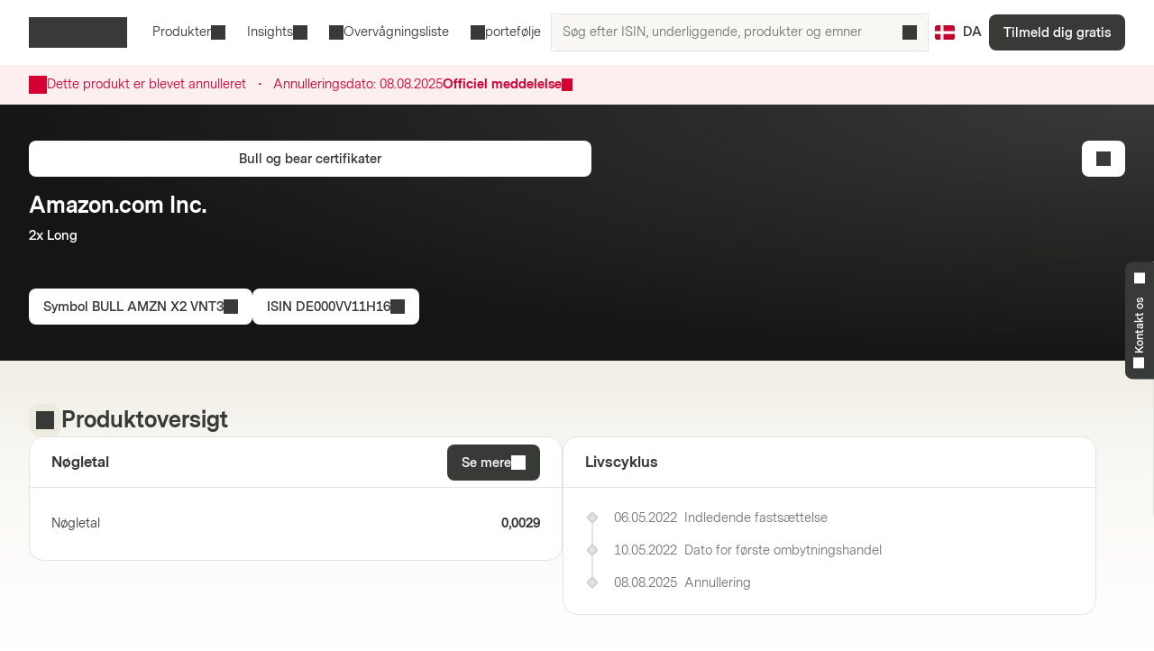

--- FILE ---
content_type: text/html; charset=utf-8
request_url: https://markets.vontobel.com/da-dk/produkter/leverage/bull-bear-certifikater/DE000VV11H16
body_size: 28510
content:
<!DOCTYPE html><html lang="da-dk"><head><meta charSet="utf-8" data-next-head=""/><meta name="viewport" content="width=device-width" data-next-head=""/><meta name="google-site-verification" content="IaYJo-pawld2s4jRkVvRkRWy02ilfe-YRdKg44c3jak" data-next-head=""/><meta property="og:type" content="article" data-next-head=""/><link rel="canonical" href="https://markets.vontobel.com/da-dk/produkter/leverage/bull-bear-certifikater/DE000VV11H16" data-next-head=""/><link rel="alternate" hrefLang="x-default" href="https://markets.vontobel.com/da-dk/produkter/leverage/bull-bear-certifikater/DE000VV11H16" data-next-head=""/><link rel="alternate" hrefLang="en-dk" href="https://markets.vontobel.com/en-dk/products/leverage/bull-bear-certificates/DE000VV11H16" data-next-head=""/><meta property="og:title" content="Product | Vontobel Markets" data-next-head=""/><meta name="twitter:card" content="summary" data-next-head=""/><meta name="twitter:site" content="@Vontobel" data-next-head=""/><meta name="twitter:title" content="Product | Vontobel Markets" data-next-head=""/><meta property="og:image" content="https://res.cloudinary.com/vontobel/image/upload/f_auto,w_1280,q_auto,c_fill,g_auto,ar_16:9/app//opengraphjpg" data-next-head=""/><meta name="twitter:image" content="https://res.cloudinary.com/vontobel/image/upload/f_auto,w_1280,q_auto,c_fill,g_auto,ar_16:9/app//opengraphjpg" data-next-head=""/><meta name="description" content="Bull og bear certifikater on Amazon.com Inc. - 2x Long. Learn more now." data-next-head=""/><meta name="robots" content="noindex,nofollow" data-next-head=""/><meta name="googlebot" content="noindex,nofollow" data-next-head=""/><title data-next-head="">BULL AMZN X2 VNT3 | Amazon.com Inc. 2x Long Bull og bear certifikater</title><link rel="icon" href="/favicons/32.png" sizes="32x32"/><link rel="icon" href="/favicons/icon.svg" type="image/svg+xml"/><link rel="apple-touch-icon" href="/apple-touch-icon.png"/><link rel="manifest" href="/manifest.webmanifest"/><link data-next-font="" rel="preconnect" href="/" crossorigin="anonymous"/><link nonce="c25fca3e" rel="preload" href="/_next/static/css/1e2cb717b5a7dfcf.css" as="style"/><link nonce="c25fca3e" rel="preload" href="/_next/static/css/9d1cf9ae050a897e.css" as="style"/><link nonce="c25fca3e" rel="preload" href="/_next/static/css/6e32d4e2542d1b34.css" as="style"/><link nonce="c25fca3e" rel="preload" href="/_next/static/css/13c87de25526d51c.css" as="style"/><script nonce="c25fca3e">
    Object.defineProperty(window, '__ENV', {
        value: Object.freeze({"PUBLIC_IAM_NEXTAUTH_BASEPATH":"/app/auth","PUBLIC_IAM_CLIENT_ID":"markets-client","PUBLIC_BROKERIZE_CLIENT_ID":"BTAYDGkoK85aUYlf","PUBLIC_TEALIUM_PROFILE":"derinet-website-v3","PUBLIC_IAM_WELLKNOWN_URL":"https://access.deritrade.com/oauth2/realms/vontobel/realms/external/realms/deritrade/.well-known/openid-configuration","PUBLIC_PLATFORM_API":"/api","PUBLIC_IAM_LOGOUT_URL":"https://access.deritrade.com/logout?app=markets","PUBLIC_APPINSIGHTS_CLOUD_ROLE_NAME":"derinet-app","PUBLIC_IMAGE_LOADER":"cloudinary","PUBLIC_CMS_API":"/cms","PUBLIC_TEALIUM_ENVIRONMENT":"prod","PUBLIC_CLOUDINARY_ENV":"prod","PUBLIC_IAM_IDP_BASE_URL":"https://access.deritrade.com/oauth2/realms/root/realms/vontobel/realms/external/realms/deritrade","PUBLIC_MEDIA_API":"https://res.cloudinary.com/vontobel","PUBLIC_APPINSIGHTS_INSTRUMENTATIONKEY":"InstrumentationKey=543584ad-e2ea-4e4c-afe8-7593f878b385;IngestionEndpoint=https://westeurope-3.in.applicationinsights.azure.com/;LiveEndpoint=https://westeurope.livediagnostics.monitor.azure.com/;ApplicationId=beee513b-4284-4746-88b2-d8c2eec2dae5","PUBLIC_TARGET_ENV":"prod","PUBLIC_TARGET_PREVIEW":"false","PUBLIC_IAM_PROVIDERNAME":"vontobel","PUBLIC_BROKERIZE_API_URL":"https://api.brokerize.com","PUBLIC_CMS_PREVIEW_API":""}),
        writable: false,
        configurable: false
    });
    </script><base href="/"/><link nonce="c25fca3e" rel="stylesheet" href="/_next/static/css/1e2cb717b5a7dfcf.css" data-n-g=""/><link nonce="c25fca3e" rel="stylesheet" href="/_next/static/css/9d1cf9ae050a897e.css" data-n-p=""/><link nonce="c25fca3e" rel="stylesheet" href="/_next/static/css/6e32d4e2542d1b34.css" data-n-p=""/><link nonce="c25fca3e" rel="stylesheet" href="/_next/static/css/13c87de25526d51c.css" data-n-p=""/><noscript data-n-css="c25fca3e"></noscript><script defer="" nonce="c25fca3e" noModule="" src="/_next/static/chunks/polyfills-42372ed130431b0a.js"></script><script src="/_next/static/chunks/webpack-4f726ff7401b9bbc.js" nonce="c25fca3e" defer=""></script><script src="/_next/static/chunks/framework-d3e973b965f3dc10.js" nonce="c25fca3e" defer=""></script><script src="/_next/static/chunks/main-d7462a95b1f8ff6d.js" nonce="c25fca3e" defer=""></script><script src="/_next/static/chunks/pages/_app-50193ebed073cbe5.js" nonce="c25fca3e" defer=""></script><script src="/_next/static/chunks/3a912d1d-5d0ea9d1154c4216.js" nonce="c25fca3e" defer=""></script><script src="/_next/static/chunks/7040-e2098da9940c2994.js" nonce="c25fca3e" defer=""></script><script src="/_next/static/chunks/4919-17ff03996c0c245f.js" nonce="c25fca3e" defer=""></script><script src="/_next/static/chunks/5587-b66f8701f7a2f7b2.js" nonce="c25fca3e" defer=""></script><script src="/_next/static/chunks/304-7e09deda01a6830a.js" nonce="c25fca3e" defer=""></script><script src="/_next/static/chunks/8736-fd840190ea6dcba3.js" nonce="c25fca3e" defer=""></script><script src="/_next/static/chunks/9444-87c7421466e84e71.js" nonce="c25fca3e" defer=""></script><script src="/_next/static/chunks/4275-8145958427efc257.js" nonce="c25fca3e" defer=""></script><script src="/_next/static/chunks/1948-d449120e8d7af43e.js" nonce="c25fca3e" defer=""></script><script src="/_next/static/chunks/1180-ab30b6a5a8a38c1b.js" nonce="c25fca3e" defer=""></script><script src="/_next/static/chunks/pages/types/ProductDetailPage-5ea963b4088443b0.js" nonce="c25fca3e" defer=""></script><script src="/_next/static/5V4LWm95Yl9TaU6T8C0X9/_buildManifest.js" nonce="c25fca3e" defer=""></script><script src="/_next/static/5V4LWm95Yl9TaU6T8C0X9/_ssgManifest.js" nonce="c25fca3e" defer=""></script></head><body tabindex="-1"><script nonce="c25fca3e" src="https://vtd.vontobel.com/derinet-website-v3/prod/utag.js" charSet="utf-8"></script><link rel="preload" as="image" href="flags/DK.svg"/><div id="__next"><div class="b"><header role="banner" data-testid="header" class="Pb Qb" data-track-component-id="08692452-0220-40d6-9c44-0e55a906c230"><a class="Rb Qd" target="_self" href="/da-dk/produkter/leverage/bull-bear-certifikater/DE000VV11H16#main-content"><span class="Kd Yd"><span style="--mis:url(/_next/static/media/arrowDownCircle.c3e40373.svg)" aria-hidden="true" class="rh _s"></span>Skip to content</span></a><div class="Ub"><a data-testid="vontobel_markets_home" data-track-page-id="5" data-track-label="markets_home" aria-label="Vontobel Markets" href="/da-dk"><span style="--mis:url(/_next/static/media/logo.1ef77770.svg)" aria-label="Vontobel Markets" class="rh _s Jd" data-testid="vontobel_markets_logo"></span></a></div><div class="Vb"><nav class="Zb"><menu class="eF" data-testid="header_nav_menu"><li class="jR" data-testid="header_nav_item_0"><a class="kR nR mR" data-track-page-id="5939" data-testid="header_nav_link_0" href="/da-dk/produkter">Produkter<span style="--mis:url(/_next/static/media/chevronDown.19f178bf.svg)" aria-hidden="true" class="rh _s oR"></span></a><div class="Fk Kk CS DS" style="--columns:1"><div class="Gk Hk"><div class="Jk"><div class="IS"><span>Alle strukturerede produkter<!-- --> </span><a class="Fh Qd" target="_self" data-track-page-id="5939" href="/da-dk/produkter"><span class="Kd Vd Yd" data-track-page-id="5939">Se alle<span style="--mis:url(/_next/static/media/arrowRight.da910af3.svg)" aria-hidden="true" class="rh _s"></span></span></a></div></div><section class="Ik"><div class="ES"><div class="FS"><h2 class="GS">Gearede produkter</h2><section><a class="lD nD uD" role="option" href="/da-dk/produkter/leverage/bull-bear-certifikater"><div class="mD"><span class="rD">Bull Bear Certifikater</span><div class="wD"></div></div></a></section><hr/><h2 class="GS">Tematiske investeringer</h2><section><a class="lD nD uD" role="option" href="/da-dk/produkter/thematic/tracker-certifikater"><div class="mD"><span class="rD">Tracker Certifikater</span><div class="wD"></div></div></a></section></div></div></section></div></div></li><li class="jR" data-testid="header_nav_item_1"><button class="kR mR" type="button">Insights<span style="--mis:url(/_next/static/media/chevronDown.19f178bf.svg)" aria-hidden="true" class="rh _s oR"></span></button><div class="Fk Kk BS"><div class="Gk"><section class="Ik"><a class="lD uD" role="option" data-track-page-id="15" href="/da-dk/inspiration"><div class="mD"><span class="sD"><span style="--mis:url(/_next/static/media/book2.678b3aaa.svg)" aria-hidden="true" class="rh _s"></span></span><span class="rD">Blog</span><div class="wD"></div></div><span class="vD">Spændende indblik i de nyeste investeringsidéer, videoer og vidensartikler fra Markets Blog.</span></a><a class="lD uD" role="option" data-track-page-id="96679" href="/da-dk/newsletter"><div class="mD"><span class="sD"><span style="--mis:url(/_next/static/media/mail.2d63619a.svg)" aria-hidden="true" class="rh _s"></span></span><span class="rD">Newsletter</span><div class="wD"></div></div><span class="vD">Abonner på de seneste oplysninger om strukturerede produkter</span></a><a class="lD uD" role="option" data-track-page-id="1329" href="/da-dk/uddannelse"><div class="mD"><span class="sD"><span style="--mis:url(/_next/static/media/watchlistStar.a39df60b.svg)" aria-hidden="true" class="rh _s" data-testid="watchlist_star_image"></span></span><span class="rD">Know-How</span><div class="wD"></div></div><span class="vD">Vores omfattende undervisningsressourcer</span></a></section></div></div></li><li class="jR" data-testid="header_nav_item_2"><a class="kR lR" data-track-page-id="48074" data-testid="header_nav_link_2" href="/da-dk/signup?origin=watchlist"><span style="--mis:url(/_next/static/media/watchlist.9cff62f2.svg)" aria-hidden="true" class="rh _s pR"></span>Overvågningsliste</a></li><li class="jR" data-testid="header_nav_item_3"><a class="kR lR" data-track-page-id="48074" data-testid="header_nav_link_3" href="/da-dk/signup?origin=portfolio"><span style="--mis:url(/_next/static/media/portfolio.2a4b7e33.svg)" aria-hidden="true" class="rh _s pR"></span>portefølje</a></li></menu></nav><div class="Wb" data-testid="header_search_container"><div class="Xb"><div class="lF"><form role="search" autoComplete="off"><label><span class="sr-only">Søg efter ISIN, underliggende, produkter og emner</span><input type="text" role="searchbox" autoComplete="chrome-off" required="" title="" aria-invalid="true" aria-errormessage="Der er ikke fundet noget resultat" placeholder="Søg efter ISIN, underliggende, produkter og emner" class="DM" data-testid="search_input" name="headerInputSearchText" value=""/></label><button tabindex="-1" class="EM" type="submit" data-testid="search_button"><span style="--mis:url(/_next/static/media/search.1336fc0d.svg)" aria-hidden="true" class="rh _s"></span><span class="sr-only">Søg efter ISIN, underliggende, produkter og emner</span></button><button class="FM" type="reset" data-testid="reset_button"><span style="--mis:url(/_next/static/media/x.8159de37.svg)" aria-hidden="true" class="rh _s"></span><span class="sr-only">Ryd </span></button></form></div></div></div></div><div class="Tb"><button class="hA gc" aria-label="Lande: DK, Sprog: DA" type="button" data-testid="header_culture_button" data-culture="true"><img class="jA" src="flags/DK.svg" alt="Lande: DK" data-testid="culture_flag"/><span class="iA" aria-label="Sprog: DA">DA</span></button></div><button class="Kd Ud Nd Yd Yb" type="button" title="Søg" data-testid="header_search_toggle"><span style="--mis:url(/_next/static/media/search.1336fc0d.svg)" aria-hidden="true" class="rh _s"></span></button><div class="bc"><a class="Qd" target="_self" data-testid="header_signup" data-track-page-id="48074" href="/da-dk/signup"><span class="Kd Yd" data-track-page-id="48074">Tilmeld dig gratis</span></a></div><div class="fc"><button class="Kd Ud Nd Yd dc" type="button" title="Menu" data-testid="mobile_menu_toggle"><span style="--mis:url(/_next/static/media/menu.82b73894.svg)" aria-hidden="true" class="rh _s"></span></button></div></header><nav class="TF UF" data-testid="mobile_sidebar"><span class="cG"><button class="hA bG" aria-label="Lande: DK, Sprog: DA" type="button" data-testid="mobile_sidebar_culture_button" data-culture="true"><img class="jA" src="flags/DK.svg" alt="Lande: DK" data-testid="culture_flag"/><span class="iA" aria-label="Sprog: DA">DA</span></button></span><div class="VF"><menu class="XF" data-testid="mobile_sidebar_menu"><li class="YF fG" data-testid="mobile_sidebar_menu_item_0"><a data-track-page-id="48074" data-track-component-id="08692452-0220-40d6-9c44-0e55a906c230" data-testid="mobile_sidebar_nav_link_0" href="/da-dk/signup?origin=watchlist"><span style="--mis:url(/_next/static/media/watchlist.9cff62f2.svg)" aria-hidden="true" class="rh _s"></span><span>Overvågningsliste</span></a></li><li class="YF fG" data-testid="mobile_sidebar_menu_item_1"><a data-track-page-id="48074" data-track-component-id="08692452-0220-40d6-9c44-0e55a906c230" data-testid="mobile_sidebar_nav_link_1" href="/da-dk/signup?origin=portfolio"><span style="--mis:url(/_next/static/media/portfolio.2a4b7e33.svg)" aria-hidden="true" class="rh _s"></span><span>portefølje</span></a></li><li class="YF" data-testid="mobile_sidebar_menu_item_2"><a data-track-page-id="5939" data-track-component-id="08692452-0220-40d6-9c44-0e55a906c230" data-testid="mobile_sidebar_nav_link_2" href="/da-dk/produkter"><span>Produkter</span></a></li><li class="YF" data-testid="mobile_sidebar_menu_item_3"><a data-track-page-id="15" data-track-component-id="08692452-0220-40d6-9c44-0e55a906c230" data-testid="mobile_sidebar_nav_link_3" href="/da-dk/inspiration"><span>Blog</span></a></li><li class="YF" data-testid="mobile_sidebar_menu_item_4"><a data-track-page-id="1329" data-track-component-id="08692452-0220-40d6-9c44-0e55a906c230" data-testid="mobile_sidebar_nav_link_4" href="/da-dk/uddannelse"><span>Know-How</span></a></li><li class="YF" data-testid="mobile_sidebar_menu_item_5"><a data-track-page-id="17" data-track-component-id="08692452-0220-40d6-9c44-0e55a906c230" data-testid="mobile_sidebar_nav_link_5" href="/da-dk/oftest-stillede-sporgsmal"><span>Oftest stillede spørgsmål og kontaktoplysninger</span></a></li><div data-testid="mobile_sidebar_placeholder_0"></div></menu></div><div class="ZF" data-testid="mobile_sidebar_watchlist_container"><a class="aG Qd" target="_self" data-testid="mobile_sidebar_signup_button" data-track-page-id="48074" href="/da-dk/signup"><span class="Kd Ld Yd" data-track-page-id="48074">Tilmeld dig gratis</span></a></div></nav><main class="ic c" id="main-content" tabindex="-1"><div class="Ty Uy"><article class="mi"><div class="Wy"><span style="--mis:url(/_next/static/media/warning.3ee3e92c.svg)" aria-hidden="true" class="rh _s Yy"></span><div class="Xy"><div>Dette produkt er blevet annulleret<div class="az"><span class="bz">・</span></div><span class="xq">Annulleringsdato:<!-- --> <!-- -->08.08.2025</span></div><div class="Zy"><a class="cz">Officiel meddelelse<span style="--mis:url(/_next/static/media/arrowRight.da910af3.svg)" aria-hidden="true" class="rh _s dz"></span></a></div></div></div></article></div><div class="d _i"><article class="mi e"><div class="xd" data-testid="product_details_header_container" data-track-component-id="08692452-0220-40d6-9c44-0e55a906c244"><div class="Bd"><ul class="kj"></ul></div><div class="Cd"><a class="Qd" target="_self" data-testid="product_type_link" data-track-page-id="5944" href="/da-dk/produkter/leverage/bull-bear-certifikater"><span class="Kd Vd Yd" data-track-page-id="5944">Bull og bear certifikater</span></a></div><div class="zd"><h3 class="Rc Ad" data-testid="underlying_name_label">Amazon.com Inc.</h3><span class="zj" data-testid="product_features"><span>2x Long</span></span><div class="Ed"></div></div><div class="Fd"><button class="Kd Vd Yd" type="button" data-track-component-id="2bf5c6a8-6b29-11ed-a1eb-0242ac120000" data-testid="symbol_button"><span>Symbol<!-- --> <!-- -->BULL AMZN X2 VNT3</span><span style="--mis:url(/_next/static/media/copyToClipboard.836563e1.svg)" aria-hidden="true" class="rh _s"></span></button><button class="Kd Vd Yd" type="button" data-track-component-id="2bf5c6a8-6b29-11ed-a1eb-0242ac120000" data-testid="isin_button"><span>ISIN<!-- --> <!-- -->DE000VV11H16</span><span style="--mis:url(/_next/static/media/copyToClipboard.836563e1.svg)" aria-hidden="true" class="rh _s"></span></button></div><div class="yd"><button class="Kd Vd Ld Nd Yd" type="button" data-testid="add_portfolio_transaction_button" data-track-isin="DE000VV11H16" aria-label="Add to Portfolio"><span style="--mis:url(/_next/static/media/portfolioAdd.a854fa6b.svg)" aria-hidden="true" class="rh _s"></span></button></div></div></article></div><div class="h"><article class="mi g" data-testid="product_overview_section"><div class="Hi f pi" data-testid="product_overview"><div class="Ii"><div class="Ji m" data-testid="product_overview"><span style="--mis:url(/_next/static/media/product.cf73f8b3.svg)" aria-hidden="true" class="rh _s" data-testid="product_image"></span></div><h3 class="Rc" data-testid="product_overview">Produktoversigt</h3></div></div><div class="Vr"><div class="Wr" data-testid="key_figures_section"><div class="Xr"><h3 class="Yr" data-testid="key_figures_title">Nøgletal</h3><button class="Kd Vd Yd" type="button" data-testid="information_button">Se mere<span style="--mis:url(/_next/static/media/arrowRight.da910af3.svg)" aria-hidden="true" class="rh _s"></span></button></div><div class="Zr"><table class="MH bs" data-testid="key_figures_table"><tbody data-testid="table_body"><tr class="OH" data-inactive="false" style="--collapsible-animation-order:1" data-testid="table_row_0"><td class="JH"><div class="BL"><span class="CL">Nøgletal</span></div></td><td class="JH QH"><div class="AL">0,0029</div></td></tr></tbody></table></div></div></div><article class="fs" data-testid="life_cycle_section"><div class="gs" data-testid="life_cycle_timeline"><div class="hs"><h3 class="is" data-testid="life_cycle_title">Livscyklus</h3></div><ul class="js"><li class="ks ms"><time dateTime="2022-05-06T22:00:00" class="ps" data-testid="timeline_date">06.05.2022</time><span data-testid="timeline_item">Indledende fastsættelse</span></li><li class="ks ms"><time dateTime="2022-05-10T00:00:00" class="ps" data-testid="timeline_date">10.05.2022</time><span data-testid="timeline_item">Dato for første ombytningshandel</span></li><li class="ks ms"><time dateTime="2025-08-08T00:00:00" class="ps" data-testid="timeline_date">08.08.2025</time><span data-testid="timeline_item">Annullering</span></li></ul></div></article></article></div><article class="mi g"></article><article class="mi g" data-testid="product_information_section"><div class="Io" data-track-component-id="08692452-0220-40d6-9c44-0e55a906c245"><div class="Hi" data-testid="product_information"><div class="Ii"><div class="Ji" data-testid="product_information"><span style="--mis:url(/_next/static/media/data.b753a8d7.svg)" aria-hidden="true" class="rh _s"></span></div><h3 class="Rc" data-testid="product_information">Produktinformation</h3></div></div><div class="Ho"><div data-testid="documents_section"><div class="Cr"><h4 class="Sc  " data-testid="documents_title">Dokumenter</h4><a class="Fh Qd" target="_self" data-testid="legal_documents_link" data-track-page-id="120" href="/da-dk/juridisk-information"><span class="Kd Vd Yd" data-track-page-id="120">Juridiske dokumenter<span style="--mis:url(/_next/static/media/arrowRight.da910af3.svg)" aria-hidden="true" class="rh _s"></span></span></a></div><div class="Dr" data-testid="documents_parent"><div class="OB yz zz"></div><div class="OB yz zz"></div><div class="OB yz zz"></div><div class="OB yz zz"></div></div></div><div data-testid="about_this_product_section" data-track-component-id="08692452-0220-40d6-9c44-0e55a906c246"><h4 class="Sc  " data-testid="about_this_product_title">Om dette produkt</h4><p class="Xn" data-testid="about_this_product_description">Certifikater med konstant gearing giver investorer mulighed for at deltage uforholdsmæssigt i udviklingen i et referenceinstrument. Det særlige ved denne produkttype er den konstante gearing. Denne produkttype er velegnet til kortsigtede investeringshorisonter, men ikke til en Buy and Hold-strategi. Constant Leverage Certificates giver adgang til mange forskellige aktivklasser, f.eks. aktier, indekser, ædelmetaller, råvarer, valutaer, renteinstrumenter og volatilitet.</p><a class="Fh Qd" target="_self" data-testid="learn_more_about_product_link" href="/da-dk/uddannelse/1144/bull-bear-certifikater"><span class="Kd Vd Yd">Lær mere om Bull og bear Certifikater<span style="--mis:url(/_next/static/media/arrowRight.da910af3.svg)" aria-hidden="true" class="rh _s"></span></span></a></div></div></div></article><div id="history" class="DB"><article class="mi"><div class="kH sH" data-testid="product_history_collapse_button"><button class="nH EB" data-testid="product_history_collapse_button"><div class="Hi" data-testid="product_history_title_label"><div class="Ii"><div class="Ji FB" data-testid="product_history_title_label"><span style="--mis:url(/_next/static/media/clock.fd756525.svg)" aria-hidden="true" class="rh _s"></span></div><h3 class="Rc" data-testid="product_history_title_label">Produkthistorik</h3></div></div><span class="Kd Td Nd Yd pH" data-testid="product_history_collapse_button"><span style="--mis:url(/_next/static/media/chevronDown.19f178bf.svg)" aria-hidden="true" class="rh _s rH uH"></span></span></button></div></article></div><div id="index_family_description" class="DB"><article class="mi"><div class="kH sH" data-testid="index_family_description_collapse_button"><button class="nH EB" data-testid="index_family_description_collapse_button"><div class="Hi" data-testid="index_family_description_title_label"><div class="Ii"><div class="Ji FB" data-testid="index_family_description_title_label"><span style="--mis:url(/_next/static/media/note.8179b226.svg)" aria-hidden="true" class="rh _s"></span></div><h3 class="Rc" data-testid="index_family_description_title_label">Index family description</h3></div></div><span class="Kd Td Nd Yd pH" data-testid="index_family_description_collapse_button"><span style="--mis:url(/_next/static/media/chevronDown.19f178bf.svg)" aria-hidden="true" class="rh _s rH uH"></span></span></button></div></article></div><div id="indexHistory" class="DB"><article class="mi"><div class="kH sH" data-testid="index_history_collapse_button"><button class="nH EB" data-testid="index_history_collapse_button"><div class="Hi" data-testid="index_history_title_label"><div class="Ii"><div class="Ji FB" data-testid="index_history_title_label"><span style="--mis:url(/_next/static/media/clock.fd756525.svg)" aria-hidden="true" class="rh _s"></span></div><h3 class="Rc" data-testid="index_history_title_label">Indekshistorik</h3></div></div><span class="Kd Td Nd Yd pH" data-testid="index_history_collapse_button"><span style="--mis:url(/_next/static/media/chevronDown.19f178bf.svg)" aria-hidden="true" class="rh _s rH uH"></span></span></button></div></article></div></main><section class="At" aria-labelledby="_R_1ll6_"><input type="checkbox" id="_R_1ll6H1_" class="Bt"/><label for="_R_1ll6H1_" class="Ct" data-testid="contact_handle"><span class="Dt _i" id="_R_1ll6_"><span style="--mis:url(/_next/static/media/phone.4031b594.svg)" aria-hidden="true" class="rh _s Et" data-testid="phone_image"></span>Kontakt os<span style="--mis:url(/_next/static/media/chevronUp.53596860.svg)" aria-hidden="true" class="rh _s Ft"></span></span></label><div class="Gt"><div class="Ht"><div class="Jt"><span class="oq rq pq uq It"><span><span style="--mis:url(/_next/static/media/phone.4031b594.svg)" aria-hidden="true" class="rh _s" data-testid="phone_image"></span></span>Kontakt os</span><h4 class="Sc  ">Har du fortsat spørgsmål?</h4></div><div class="Jt">Vi er her for at hjælpe dig<a href="mailto:markets.denmark@vontobel.com"><span style="--mis:url(/_next/static/media/mail.2d63619a.svg)" aria-hidden="true" class="rh _s"></span>markets.denmark@vontobel.com</a></div><div class="Jt">Du kan kontakte os på telefon mandag til fredag kl. 8.00-18.00 (CET). Fra 18:00 til 22:00 for presserende spørgsmål relateret til kvoteproblemer, finder du den nye »Rapporter et problem«-knap direkte på produktsiden.<!-- -->:<a href="tel:+80253820"><span style="--mis:url(/_next/static/media/phone.4031b594.svg)" aria-hidden="true" class="rh _s" data-testid="phone_image"></span>80253820</a></div></div></div></section><div class="Kb _i"><footer class="mi" data-testid="footer"><div class="fR _r OQ"></div><form class="NQ _r OQ" data-testid="newsletter_form" noValidate=""><div class="PQ _i"><figure class="TQ aB"><img src="https://res.cloudinary.com/vontobel/image/upload/f_auto,w_480,q_auto,c_limit/prod//contentassets/6cd12ce38dd44544a30aa13f78758aed/newsletter-overlay-v2" srcSet="https://res.cloudinary.com/vontobel/image/upload/f_auto,w_480,q_auto,c_limit/prod//contentassets/6cd12ce38dd44544a30aa13f78758aed/newsletter-overlay-v2 480w, https://res.cloudinary.com/vontobel/image/upload/f_auto,w_800,q_auto,c_limit/prod//contentassets/6cd12ce38dd44544a30aa13f78758aed/newsletter-overlay-v2 800w, https://res.cloudinary.com/vontobel/image/upload/f_auto,w_960,q_auto,c_limit/prod//contentassets/6cd12ce38dd44544a30aa13f78758aed/newsletter-overlay-v2 960w" sizes="(min-width: 768px) 478px, 100vw" alt="" style="position:absolute;width:100%;height:100%;inset:0;object-fit:cover;object-position:initial" loading="lazy" decoding="async" data-testid="newsletter_image"/></figure><button class="Kd Nd Yd VQ" type="button" data-testid="newsletter_close"><span style="--mis:url(/_next/static/media/x.8159de37.svg)" aria-label="Luk" class="rh _s iR"></span></button></div><div class="RQ"><h3 class="Rc" data-testid="newsletter_heading">Vontobel Markets nyhedsbrev</h3><button class="Kd Ud Nd Yd VQ" type="button" data-testid="newsletter_close"><span style="--mis:url(/_next/static/media/x.8159de37.svg)" aria-label="Luk" class="rh _s iR"></span></button></div><div class="UQ"><div class="SQ"><h3 class="Rc" data-testid="newsletter_heading">Vontobel Markets nyhedsbrev</h3><p class="XQ" data-testid="newsletter_text">Tilmeld dig for at modtage information om børshandlede produkter.</p><div class="YQ"><button class="Kd Yd WQ" type="button" data-testid="newsletter_mobile_next">Tilmeld dig<span style="--mis:url(/_next/static/media/arrowRight.da910af3.svg)" aria-hidden="true" class="rh _s"></span></button></div></div><div class="ZQ"><div class="aR"><span class="mn">Title</span><div class="Nk"><div class="Gh Qd"><input type="radio" id="_R_66t4q5l6_" class="Hh" data-testid="salutation_2_checkbox" name="salutation" value="2"/><label class="Kd Zd Yd Ih Kh Lh" for="_R_66t4q5l6_" data-testid="salutation_2">Mr</label></div><div class="Gh Qd"><input type="radio" id="_R_a6t4q5l6_" class="Hh" data-testid="salutation_1_checkbox" name="salutation" value="1"/><label class="Kd Zd Yd Ih Kh Lh" for="_R_a6t4q5l6_" data-testid="salutation_1">Mrs</label></div></div></div><div class="bR"><div class="ai"><label class="mn" for="newsletterFirstName">Fornavn</label><div class="Qh Th" aria-disabled="false"><input type="text" class="Rh" maxLength="80" aria-invalid="false" aria-errormessage="newsletterFirstName-validation-error-text" id="newsletterFirstName" placeholder="Indtast dit fornavn" name="newsletterFirstName"/></div></div></div><div class="cR"><div class="ai"><label class="mn" for="newsletterLastName">Efternavn</label><div class="Qh Th" aria-disabled="false"><input type="text" class="Rh" maxLength="80" aria-invalid="false" aria-errormessage="newsletterLastName-validation-error-text" id="newsletterLastName" placeholder="Indtast dit efternavn" name="newsletterLastName"/></div></div></div><div class="dR"><div class="ai"><label class="mn" for="newsletterEmail">E-mail-adresse</label><div class="Qh Th" aria-disabled="false"><input type="email" class="Rh" maxLength="80" aria-invalid="false" id="newsletterEmail" placeholder="Indtast din e-mailadresse" data-testid="newsletter_email_input" name="newsletterEmail"/></div></div></div><span data-testid="newsletter_legal_text" class="eR"><p>Dine personlige data vil blive behandlet for at levere information i henhold til <a href="/da-dk/privatlivspolitik">Vontobels fortrolighedspolitik</a>.</p></span><div class="gR"><button class="Kd Yd hR WQ" type="submit" aria-disabled="false" data-testid="newsletter_subscribe">Tilmeld dig</button></div></div></div></form><div class="Lb" data-testid="footer_links" data-track-component-id="08692452-0220-40d6-9c44-0e55a906c231"></div><div class="Mb"></div><div class="qo" data-testid="footer_text"><div class="ro" data-testid="rights_reserved"><a data-testid="vontobel_markets_home" data-track-page-id="5" data-track-label="markets_home" aria-label="Vontobel Markets" href="/da-dk"><span style="--mis:url(/_next/static/media/logo.1ef77770.svg)" aria-label="Vontobel Markets" class="rh _s Jd" data-testid="vontobel_markets_logo"></span></a><p data-testid="rights_reserved_text">Vontobel Markets – Bank Vontobel Europe AG og/eller tilknyttede virksomheder. Alle rettigheder forbeholdes.</p></div><div class="so" data-testid="important_legal_info"><p class="to" data-testid="important_legal_info_text">Læs venligst dette, før du fortsætter, da ikke alle har adgang til de produkter og tjenester, der diskuteres på denne hjemmeside. Prospekter for de respektive produkter, der anses for vigtige, kan fås hos udstederen: Vontobel Financial Products GmbH, Bockenheimer Landstrasse 24, DE-60323 Frankfurt am Main, Tyskland, eller på denne hjemmeside.</p></div></div></footer></div></div><!--$--><!--/$--></div><div id="brokerize-modal-portal" style="position:fixed;z-index:60"></div><script id="__NEXT_DATA__" type="application/json" nonce="c25fca3e">{"props":{"pageProps":{"hasBaseData":true,"sessionCtx":{"culture":"da-dk","investorType":1},"nonce":"c25fca3e","pathname":"/produkter/leverage/bull-bear-certifikater/DE000VV11H16","_nextI18Next":{"initialI18nStore":{"da-dk":{"common":{"articledetail.disclaimerriskstitle":"Risici","articledetail.legalinformationlinktext":"Vigtige meddelelser","articleoverview.latestarticles":"Alle artikler","authordetail.modaltitle":"Forfatterens detaljer","common.action":"Handling","common.advertisement":"Annoncering","common.all":"Alle","common.allStructuredProducts":"Alle strukturerede produkter","common.alternativecurrency":"Alternative Currency","common.alternativecurrencyabbreviated":"Alt. Currency","common.amount":"Mængde","common.apply":"Anvend","common.ask":"Sælg","common.assetClassPlaceholder":"Vælg aktieklasser","common.assetclass_other":"Aktieklasser","common.back":"Back","common.backtohome":"Tilbage til start","common.barrier":"Barriere","common.barrierdistance":"Risk Buffer","common.barrierhit":"Barrier Hit","common.barrierobservation":"Barrier Observation","common.bid":"Køb","common.bonus":"Bonus","common.bonusamount":"Bonus Amount","common.bonuslevel":"Bonus Level","common.bonusyield":"Bonus Yield","common.callinterval":"Call Interval","common.calllevel":"Call Level","common.cancel":"Annuller","common.cap":"Cap","common.capitalprotection":"Capital Protection","common.clear":"Ryd ","common.clearall":"Ryd alt","common.close":"Luk","common.closeAction":"Luk","common.contactUs":"Kontakt os","common.containing":"Indeholder","common.content":"Indhold","common.copiedtoclipboard":"kopieret til udklipsholderen","common.copyToClipboard":"Copy to clipboard","common.country":"Lande","common.coupon":"Coupon","common.couponperannum":"Coupon p.a.","common.coupontype":"Coupon type","common.createAccount":"Opret konto","common.currency":"Valuta","common.currentpriceindicative":"Pris (vejledende)","common.dailytrend":"Daglig trend","common.date":"Dato","common.dateadded":"Date added","common.delete":"Slet","common.delta":"Delta","common.direction":"Retning","common.discount":"Discount","common.distancetobarrier":"Distance to Barrier","common.distancetobarrier.worstof":"Worst-Of: Based on the underlying with the smallest distance-to-barrier","common.disttobarrier":"Dist. to Barrier","common.disttoknockout":"Dist. to Knock-out","common.disttostoploss":"Dist. to Stop-loss","common.disttostrike":"Dist. to Strike","common.download":"Download","common.downloadPdf":"Download PDF","common.edit":"Redigere","common.features":"Funktioner","common.filter.max":"Max.","common.filter.min":"Min.","common.filteredby":"Filtreret af","common.financinglevel":"Financing Level","common.floor":"Floor","common.frequency":"Frequency","common.from":"Fra","common.industry_other":"Industrier","common.investmentcurrency":"Investment Currency","common.investmentcurrencyabbreviated":"Inv. Currency","common.investortypetitle":"Investor profil","common.isin":"ISIN","common.keyfigure":"Nøgletal","common.knockout":"Strike/Knock-out","common.knockoutlevel":"Knock-out Level","common.language":"Sprog","common.lastupdate":"Sidste opdatering","common.latest":"Seneste","common.leverage":"Gearing","common.loadmore":"Indlæs mere","common.lowerbarrier":"Lower Barrier","common.maturity":"Maturity","common.max":"Maksimum","common.maxibonusamount":"Maxi Bonus Amount","common.maxreturn":"Yield Max","common.maxreturnpa":"Yield Max p.a.","common.menu":"Menu","common.minutesread":"Læsetid","common.moreinfo":"Mere","common.myPortfolio":"Min portefølje","common.myWatchlist":"Min Watchlist","common.name":"Navn","common.next":"Næste","common.no":"No","common.noitemfoundlong":"Beklager, vi kunne ikke finde nogen {0} for","common.noitemfoundshort":"Ingen {0} fundet","common.of":"af {0}","common.ok":"OK","common.omega":"Omega","common.or":"eller","common.pa":"{value} p.a.","common.participation":"Participation","common.pdfDocument":"PDF Document","common.performance":"Performance","common.perinterval":"Per Interval","common.period":"Tidsperiode","common.portfolio":"portefølje","common.price":"Pris","common.pricefactor":"Quoting","common.print":"Print","common.productDetails":"Product details","common.productssuffix":"Produkt","common.producttype":"Produkttype","common.ratio":"Ratio","common.readmore":"Få mere at vide","common.refprice":"Referencepris","common.savePreferences":"Save Preferences","common.savesettings":"Save Settings","common.search":"Søg","common.searcharticlesandvideos":"Søg artikler og videoer","common.searchresults":"Søgeresultater","common.seealleducationarticles":"Se alle artikler om uddannelse","common.select":"Vælg","common.selectOneOption":"Vælg venligst en mulighed","common.selectPortfolio":"Vælg portefølje","common.showall":"Vis alle","common.showless":"Show less","common.signUpButton":"Tilmeld dig gratis","common.skipToContent":"Skip to content","common.sortOrder":"Sorteringsrækkefølge","common.sortOrderNumber":"Kriterium {number}","common.spread":"Spread","common.stoploss":"Stop-loss","common.strike":"Aftalekurs","common.strikecap":"Strike (Cap)","common.strikeconstantleveragecertificate":"Valuation Price","common.strikelevel":"Aftalekurs","common.strikeprice":"Strike Price","common.structuredproducts":"Structured Products","common.subscriptionclosure":"Subscription closure","common.tags":"Tags","common.to":"indtil","common.today":"I dag","common.trending":"Populære","common.type":"Typ","common.underlying":"Underliggende","common.underlyingDetails":"Detaljer om underliggende","common.underlying_other":"Underliggende","common.upperbarrier":"Upper Barrier","common.viewProduct":"View product","common.viewall":"Se alle","common.year":"År","common.yes":"Yes","countryselection.availablelanguage":"Tilgængeligt sprog","countryselection.confirmchangecountry":"Godkend","countryselection.selectCountry":"Vælg dit land","countryselection.selectCountryInfoText":"Produkter og tjenester kan variere fra land til land","countryselection.selectlanguage":"Vælg dit sprog","disclaimer.acceptconditionsandcookiepreferences":"Accepter betingelser og cookie-præferencer","disclaimer.acceptconditionsandcookies":"Accepter betingelser og cookies","disclaimer.acceptconditionsandnotcookies":"Accepter betingelser og afvis cookies","disclaimer.analyticscookies":"Analyse","disclaimer.cookiepolicy":"Cookie Policy","disclaimer.cookiesettings":"Cookies, indstillinger","disclaimer.functionalcookies":"Funktionel","disclaimer.investorprofile":"Investor Profile","disclaimer.marketingcookies":"Marketing","disclaimer.performancetrackingcookies":"Personalisering","disclaimer.privacyandcookies":"Privacy and Cookies","disclaimer.privacysettings":"Privatlivsindstillinger","disclaimer.termsandconditions":"Vilkår og betingelser for brug","error.error404heading":"Der er noget, der mangler.","error.error404subtitle":"Beklager, vi kunne ikke finde det, du søgte efter.","error.error500heading":"Beklager, uventet fejl.","error.error500subtitle":"Prøv venligst igen senere, vi arbejder på at løse problemet.","error.errorgenericheading":"Noget gik galt","error.errorgenericsubtitle":"Vi kunne ikke fuldføre din anmodning. Prøv venligst igen senere.","home.contactUs.title":"Har du nogen spørgsmål?","home.education.text":"Opnå styrken ved at træffe informerede beslutninger med vores omfattende uddannelsesressourcer.","home.education.title":"Uddannelsesmateriale til smartere investeringer","home.productsinsubscriptionlinktext":"Products in subscription","home.realtimeindicators.allproductsfor":"All products for","home.realtimeindicators.graphnotavailable":"Graph not available","home.realtimeindicators.mostPopular":"Mest populære","home.realtimeindicators.title":"Realtidsindikatorer","home.realtimeindicators.topLosers":"Største tabere","home.realtimeindicators.topWinners":"Største vindere","home.seeallfaqs":"Se alle spørgsmål","home.why.1.text":"Søg efter produkter ved at filtrere produktoversigtssiden med produkttypespecifikke filtre. ","home.why.1.title":"Alle relevante produktoplysninger på et øjeblik!","home.why.2.text":"Effektiv søgning på alle produkter, artikler, uddannelsesinformation og ofte stillede spørgsmål.","home.why.2.title":"Find produkter hurtigt og nemt!","home.why.3.text":"Spændende investeringsideer, indsigt og fakta om strukturerede produkter.","home.why.3.title":"Inspiration og knowhow","home.why.facts.subtitle":"Leveret af en af Europas førende udstedere af strukturerede produkter.","home.why.facts.title":"Ekspertise. Erfaring. Værktøjer. Markedsmuligheder.","internalarearegistration.login":"Log ind","internalarearegistration.loginmodaltitle":"Det ser ud til, at du ikke er logget ind","internalarearegistration.logout":"Log ud","internalarearegistration.personalinformation":"Personlige oplysninger","internalarearegistration.profilesettings":"Profilindstillinger","internalarearegistration.signup":"Tilmeld dig","intradayproducts.allintradayproducts":"All Intraday Issued Products","introductionmodal.title2":"Vontobel Markets","legalinformation.costinformation.dataloaderror":"Oplysninger om omkostninger for den valgte ISIN kunne ikke findes, prøv venligst igen senere.","legalinformation.costinformation.disclaimertext":"Vi leverer information om nøgletal, som var gældende i forrige år på dette websted, i henhold til Commission Delegated Regulation (EU) 2017/653. Du kan modtage oplysningerne i tekstformat ved at angiv ISIN for produktet ovenfor og sende anmodningen til os.","legalinformation.costinformation.entrycosts":"Entry-omkostninger","legalinformation.costinformation.exitcosts":"Exit-omkostninger","legalinformation.costinformation.exportbutton":"Eksporter som CSV","legalinformation.costinformation.introduction":"Modtag oplysninger om nøgletal i de foregående måneder og år","legalinformation.costinformation.ongoingcosts":"Løbende omkostninger","legalinformation.costinformation.showcosthistorybutton":"Vis omkostningshistorik","legalinformation.costinformation.summarycostindicator":"Sammenfattende omkostningsindikator","legalinformation.costinformation.textboxplaceholder":"Indtast venligst en ISIN","legalinformation.organisedtradingsystem.dataloaderror":"No data found.","legalinformation.organisedtradingsystem.downloadbutton":"Download CSV","legalinformation.organisedtradingsystem.selectdatetext":"Select date","magazineDownloadPage.heading":"derinews - the Vontobel magazine","magazineDownloadPage.previousMagazinesHeading":"Previous Magazines","magazineDownloadPage.showOlder":"Show older magazines","magazineDownloadPage.subHeading":"Only available in German","newsletter.alreadysubscribed.emailplaceholder":"Din abonnements-e-mail","newsletter.alreadysubscribed.headline":"Er du allerede tilmeldt? Administrer dit abonnement","newsletter.alreadysubscribed.sendemailbutton":"Send","newsletter.alreadysubscribed.text":"For at administrere dit abonnement skal du indtaste din e-mailadresse. Vi sender dig et link, hvor du kan få adgang til siden, hvor du kan administrere dit abonnement.","newsletter.availableIn":"Tilgængelig i {languages}","newsletter.emailConfirmedHeading":"Tell us more about yourself","newsletter.emailConfirmedLeadText":"Please take a moment and answer few optional questions below. We will use this information to personalize your newsletter experience.","newsletter.errorContactPointEmailNotFound":"The contact point email was not found.","newsletter.errorEmailNotSent":"The email could not be sent.","newsletter.errorHashIdMissing":"The hash id is missing","newsletter.errorLinkAlreadySent":"The confirmation link was already sent.","newsletter.errorLinkExpired":"The confirmation link has expired.","newsletter.interests":"Hvilke nyhedsbreve er du interesseret i?","newsletter.interests.blog.description":"\u003cul\u003e\u003cli\u003eInspirerende indsigt i de seneste investeringstendenser\u003c/li\u003e\u003cli\u003eOversigt over de seneste dages blogartikler, herunder videoer og knowhow-artikler\u003c/li\u003e\u003cli\u003eNormalt 1 gang om ugen\u003c/li\u003e\u003c/ul\u003e","newsletter.interests.blog.name":"Blog","newsletter.interests.investmentIdeas.description":"\u003cul\u003e\u003cli\u003eHold dig orienteret om nye produkter\u003c/li\u003e\u003cli\u003eBliv inspireret af vores spændende investeringsidéer\u003c/li\u003e\u003cli\u003eHold dig opdateret om den seneste udvikling på aktiemarkedet\u003c/li\u003e\u003c/ul\u003e","newsletter.interests.investmentIdeas.name":"Investeringsidéer","newsletter.interests.newInvestmentProducts.description":"\u003cul\u003e\u003cli\u003eOur latest investment products in subscription\u003c/li\u003e\u003cli\u003eTailor-made by our experts\u003c/li\u003e\u003cli\u003e2x per week\u003c/li\u003e\u003c/ul\u003e","newsletter.interests.newInvestmentProducts.name":"New Investment Products","newsletter.interests.newLeverageProducts.description":"\u003cul\u003e\u003cli\u003eEt overblik over vores seneste gearingsprodukter\u003c/li\u003e\u003cli\u003eBliv informeret om nye Bull \u0026 Bear-certifikater\u003c/li\u003e\u003cli\u003e1-2 gange om ugen\u003c/li\u003e\u003c/ul\u003e","newsletter.interests.newLeverageProducts.name":"Nye gearingsprodukter","newsletter.interests.printMailing.description":"\u003cul\u003e\u003cli\u003eOne of the leading Swiss investment magazines covering structured products\u003c/li\u003e\u003cli\u003eUp-to-date information on the latest investment themes and trends\u003c/li\u003e\u003cli\u003eWell-founded, professional, and to the point\u003c/li\u003e\u003cli\u003eFree of charge by post in German\u003c/li\u003e\u003c/ul\u003e","newsletter.interests.printMailing.name":"Print Mailing","newsletter.interests.quarterlyMagazine.description":"\u003cul\u003e\u003cli\u003eThe Vontobel Structured Products Magazine\u003c/li\u003e\u003cli\u003eRead the latest assessments of the capital markets, discover exciting investment ideas and new products\u003c/li\u003e\u003cli\u003eIn the know-how section, we present interesting facts from the world of Structured Products\u003c/li\u003e\u003cli\u003e1x per quarter\u003c/li\u003e\u003c/ul\u003e","newsletter.interests.quarterlyMagazine.name":"Quarterly Magazine","newsletter.interests.secondaryMarketOpportunities.description":"\u003cul\u003e\u003cli\u003eDiscover attractive opportunities in the secondary market\u003c/li\u003e\u003cli\u003eSelected investment products according to specific criteria\u003c/li\u003e\u003cli\u003e2x per month\u003c/li\u003e\u003c/ul\u003e","newsletter.interests.secondaryMarketOpportunities.name":"Secondary Market Opportunities","newsletter.interests.thematicInvestmentProducts.description":"","newsletter.interests.thematicInvestmentProducts.name":"Tematiske investeringsprodukter","newsletter.interests.video.description":"\u003cul\u003e\u003cli\u003eStay informed about the Swiss equity market incl. second tier of the Swiss equity market which can offer interesting opportunities\u003c/li\u003e\u003cli\u003eVideos with Vontobel expert Vivien Sparenberg\u003c/li\u003e\u003cli\u003e1x per week\u003c/li\u003e\u003c/ul\u003e","newsletter.interests.video.name":"Videos","newsletter.interests.webinar.description":"\u003cul\u003e\u003cli\u003eKom i kontakt med Vontobels eksperter og inviterede oplægsholdere\u003c/li\u003e\u003cli\u003eFå værdifuld indsigt og grib muligheden for at stille dine spørgsmål\u003c/li\u003e\u003cli\u003eDeltag i vores gratis webinarer\u003c/li\u003e\u003c/ul\u003e","newsletter.interests.webinar.name":"Webinar","newsletter.salutation":"Title","newsletter.salutation.mr":"Mr","newsletter.salutation.mrs":"Mrs","newsletter.subtitleManage":"Kom i gang ved at udfylde linjerne nedenfor","newsletter.titleManage":"Manage your subscription","newsletter.topicsErrorBlank":"Please select at least one newsletter","newsletter.unsubscribeButton":"Unsubscribe","newsletter.unsubscribeConfirmationHeading":"Unsubscribe","newsletter.unsubscribeConfirmationText":"Are you sure you want to unsubscribe? By clicking \"Unsubscribe\" you will no longer receive newsletters from Vontobel Markets.","newsletter.unsubscribeText":"If you no longer want to receive these emails, click here:","newsletterfooter.emaillabel":"E-mail-adresse","newsletterfooter.subscribebutton":"Tilmeld dig","newsletternotifications.alreadysusbcribedsuccess.headline":"Tjek venligst din e-mail","newsletternotifications.alreadysusbcribedsuccess.text":"Hvis du allerede er tilmeldt, skal du åbne den e-mail, vi har sendt dig, og følge linket. Via linket kan du komme til siden \"Administrer abonnement\".","newsletternotifications.emailverified.headline":"E-mail bekræftet!","newsletternotifications.emailverified.text":"Du har bekræftet din {0} e-mailadresse.","newsletternotifications.formvalidationerror.headline":"Please review the form","newsletternotifications.formvalidationerror.text":"Not all fields have been filled correctly","newsletternotifications.subscribeerror.headline":"Subscription failed","newsletternotifications.subscribeerror.text":"An error occurred. Your subscription is not saved.","newsletternotifications.subscribeerrormailexists.headline":"Subscription already exists","newsletternotifications.subscribeerrormailexists.text":"The email is already subscribed.","newsletternotifications.subscribesuccess.headline":"Tak for dit abonnement!","newsletternotifications.subscribesuccess.text":"Tjek din indbakke (inklusive spam-mappen), og bekræft din e-mailadresse, hvis du endnu ikke har registreret dig.","newsletternotifications.unsubscribeerror.headline":"Unsubscribe failed","newsletternotifications.unsubscribeerror.text":"An error occurred. Your subscription is unchanged.","newsletternotifications.unsubscribesuccess.headline":"Du har afmeldt dig med succes","newsletternotifications.unsubscribesuccess.text":"Du vil ikke længere modtage nyhedsbreve fra Vontobel Markets.","newsletternotifications.updateprofileerror.headline":"Update failed","newsletternotifications.updateprofileerror.text":"An error occurred. Your profile is not saved.","newsletternotifications.updateprofilesuccess.headline":"Gemt!","newsletternotifications.updateprofilesuccess.text":"Dine ændringer er blevet gemt.","newsletteroverlay.emaillabel":"E-mail-adresse","newsletteroverlay.subscribebutton":"Tilmeld dig","portfolio.addToPortfolio":"Add to Portfolio","portfolio.addTransaction":"Tilføj transaktion","portfolio.date.info":"Tidsintervallet kan kun være efter den første handelsdato og før forfald. Et køb er nødvendigt, før et salg kan finde sted.","portfolio.errors.500":"Der opstod en fejl. Prøv igen senere.","portfolio.errors.invalidPrice":"Prisen skal være mellem {min} og {max}","portfolio.errors.invalidquantity":"I portefølje: {max}","portfolio.errors.invalidtransaction":"Ugyldig transaktion. Kontroller venligst dato, mængde og pris.","portfolio.errors.maxportfoliosreached":"Maksimalt antal porteføljer nået. Slet venligst porteføljer eller opret en ny.","portfolio.errors.maxpositionsreached":"Maksimalt antal åbne positioner nået. Luk venligst positioner eller opret en ny portefølje.","portfolio.errors.maxtransactionsreached":"Maksimalt antal transaktioner per position nået. Slet venligst transaktioner eller opret en ny portefølje.","portfolio.errors.multipleportfoliosexists":"Flere porteføljer findes","portfolio.errors.portfolionotfound":"Portefølje blev ikke fundet","portfolio.errors.productnotfound":"Produkt blev ikke fundet","portfolio.errors.transactionnotfound":"Transaktion blev ikke fundet","portfolio.errors.zeroQuantity":"Antallet skal være mindst 1","portfolio.findProductTitle":"Find et produkt og tilføj transaktion til porteføljen:","portfolio.includingAccruedInterest":"{price} incl. accrued interests","portfolio.loginmodaltext":"Log ind eller tilmeld dig for at tilføje produkter til din portefølje","portfolio.percentagePriceInfo":"The absolute price is calculated by the (Price * Nominal value) + Accrued interest (if any)","portfolio.productInputError":"Indtast venligst et gyldigt produkt-ISIN eller WKN","portfolio.productInputPlaceholder":"Indtast venligst ISIN eller WKN","portfolio.property.quantity":"Mængde","portfolio.property.total":"Total","portfolio.quantity.info":"Mængden skal være positiv.","portfolio.updated":"Portefølje opdateret","price.atLeast":"Prisen skal være mindst {min}","price.atMost":"Prisen skal være højst {max}","productdetail.askprice":"Sælg pris","productdetail.askvolume":"Sælg volumen","productdetail.barrierobservationatmaturitytooltip":"Barrier observations at maturity mean that built-in barriers are only observed at final fixing - during the term it is irrelevant whether the prices of the underlyings fall below the level of the barrier.","productdetail.barrierobservationonclosetooltip":"Whether a barrier event occurs is checked each trading day at closing.","productdetail.bidprice":"Køb pris","productdetail.bidvolume":"Køb volumen","productdetail.brokerdisclaimertext":"Vontobel er ikke ansvarlig for indholdet på følgende websteder og påtager sig intet ansvar i denne henseende.","productdetail.brokerdisclaimertitle":"Du forlader nu Vontobel Certificates-webstedet.","productdetail.buttons.buy":"Køb","productdetail.buttons.sell":"Sælg","productdetail.chooseBrokerTextBrokerize":"Alternative: Go directly to your broker to make your order:","productdetail.choosebrokertext":"Vælg din foretrukne mægler for at foretage din bestilling:","productdetail.depositsecuredcertificatetooltip":"Structured products with reduced issuer risk. This protection is realized through collateralization with a deposit.","productdetail.disclaimers.days_0":"I dag","productdetail.disclaimers.days_1":"I morgen","productdetail.disclaimers.days_other":"{inDays} dage","productdetail.documentsheader":"Dokumenter","productdetail.esgtooltip":"Sustainability feature: PAI (ESG strategy with consideration of environmental and social issues). For further information please visit our ESG (Sustainable Investment Products) information page.","productdetail.indexfamilydescription":"Index family description","productdetail.indexfamilydescriptionerror":"Failed to load index family description. Please try again later.","productdetail.indexhistory":"Indekshistorik","productdetail.indexhistoryerror":"Indekshistorikken kunne ikke indlæses. Prøv venligst igen senere.","productdetail.indexhistorynoentry":"Der er ingen hændelser i indekshistorikken for dette produkt.","productdetail.indexhistorynoentrytype":"Der er ingen hændelser i indekshistorikken for {0} type.","productdetail.indexhistorynoentrywithfilter":"Der er ingen hændelser i indekshistorikken for den aktuelle filterkombination.","productdetail.indexhistorynoentryyear":"Der er ingen hændelser i indekshistorikken for år {0}.","productdetail.indextransactions":"Indekstransaktioner","productdetail.indextransactionserror":"Det var ikke muligt at indlæse indekstransaktioner. Prøv venligst igen senere.","productdetail.indextransactionsnoentry":"Der er ingen hændelser i indekstransaktioner for dette produkt.","productdetail.indextransactionsnoentryrange":"Der er ingen transaktioner i indekstransaktioner for området {0}.","productdetail.intradayindexadjustmenttooltip":"If the reference instrument price reaches the relevant barrier, an intraday index adjustment takes place. A new valuation price and a new barrier are determined. This new valuation price serves as the basis for determining the subsequent performance.","productdetail.learnmoreabout":"Lær mere om","productdetail.lifecycleheader":"Livscyklus","productdetail.marketclosed":"Markedet lukket","productdetail.marketopen":"Markedet åbent","productdetail.nominal":"nominal","productdetail.productaboutheader":"Produktinformation","productdetail.productaboutheader.prospectus":"Legal Documents","productdetail.productabouttextheader":"Om dette produkt","productdetail.productadditionalinformationheader":"Yderligere oplysninger","productdetail.productdocuments.legaldocumentslinklabel":"Juridiske dokumenter","productdetail.producthistoryalltypes":"Alle typer","productdetail.producthistoryallyears":"Alle år","productdetail.producthistoryerror":"Failed to load product history. Please try again later.","productdetail.producthistoryheader":"Produkthistorik","productdetail.producthistorynoentry":"There are no events in product history for this Product.","productdetail.producthistorynoentrytype":"There are no events in product history for {0} type.","productdetail.producthistorynoentrywithfilter":"There are no events in product history for the current filter combination.","productdetail.producthistorynoentryyear":"There are no events in product history for the year {0}.","productdetail.productoverviewheader":"Produktoversigt","productdetail.quantotooltip":"The performance of the certificate is affected only by the performance of the Underlying Asset in its reference market and not by the performance of the exchange rate; the investor is therefore protected against exchange rate risk if the Underlying Asset is traded in a currency other than that of the certificate.","productdetail.referenceentitytooltip":"Structured products may be linked to the creditworthiness of reference entities. In addition to the usual risks such as market, currency and issuer risk, the investor bears the specific risks associated with or attributable to the respective reference entity.","productdetail.referenceunderlying":"Referenceinstrument","productdetail.secondarymarkettooltip":"\"Secondary market phase\" means that for legal reasons we are only allowed to display price indications for these products on this website during the German stock exchange trading hours. In principle, the products can continue to be traded on the stock exchange and over the counter.","productdetail.swissdotstooltip":"This product is only tradable at the marketplace Swiss Dots by Swissquote.","productdetail.traderepublictooltip":"This product is only tradable at Trade Republic.","productdetail.tripartycollateralisedinstrumenttooltip":"TCM (Triparty Collateral Management) comprises the risk coverage and substitution of securities in real time. This means: protection in the event of issuer insolvency. The current value of the collateral-backed certificate is secured by the guaranteed by the guarantor in favor of the SIX Swiss Exchange.","productdetail.updatedon":"Opdateret","productdetail.updatedtoday":"Opdateret i dag","productlandingpage.dailytrendshortdescription":"Udvikling i dag","productlandingpage.learnmore":"Læs mere","productlandingpage.mosttradedproducts":"Mest handlede produkter","productlandingpage.newestproducts":"Nyligt udstedte produkter ","productlandingpage.nodataintaberror":"Kunne ikke indlæse \"{0}\". Klik på \"Vis alle produkter\" for at se alle {1}.","productlandingpage.productcountcolumn":"Produkttype","productlandingpage.selectproducttype":"Vælg produkttype","productlandingpage.showless":"Vis mindre","productlandingpage.showmore":"Vis mere","productlandingpage.viewallproducts":"Vis alle produkter","productsinsubscription.allproductsinsubscription":"All products in subscription","search.allsearchresultsfor":"Alle søgeresultater efter","search.error":"Der opstod en fejl under din søgning, prøv venligst igen senere.","search.lastsearches":"Seneste søgninger","search.mostPopular":"Mest populære søgninger","search.noresultsfound":"Ingen resultater fundet","search.noresultsfoundlong":"Beklager, vi kunne ikke finde nogen match for","search.notfound":"Der er ikke fundet noget resultat","search.placeholderlong":"Søg efter ISIN, underliggende, produkter og emner","search.resultsin":"Resultater i","search.viewallarticles":"Se alle artikler","search.viewalleducation":"Se alle artikler om uddannelse","secondaryMarketOpportunity.allProductsLabel":"Attractive secondary market products","secondaryMarketOpportunity.emptyDescription":"Please check back later","secondaryMarketOpportunity.emptyTitle":"No attractive secondary market products available","types.articletype.column":"Column","types.articletype.commodity":"Råvarer","types.articletype.cryptocurrencies":"Crypto Currencies","types.articletype.education":"Uddannelse","types.articletype.interview":"Interview","types.articletype.investmentidea":"Investeringsidé","types.articletype.investmenttv":"Investerings TV","types.articletype.investorsoutlook":"Investors’ Outlook","types.articletype.knowhow":"Know-how","types.articletype.magazine":"Magazine","types.articletype.radio":"Radio","types.articletype.thematicinvestments":"Thematic Investments","types.articletype.tradingmonday":"Trading Monday","types.articletype.video":"Video","types.articletype.vontobelnews":"Vontobel nyheder","types.articletype.weeklynote":"Weekly Note","types.articletype.zurichstockexchange":"Zurich stock exchange","types.baseprospectusadditionaldocumenttype.article":"Vedtægter","types.baseprospectusadditionaldocumenttype.esgstandards":"Articles of Incorporation of EFGISFL","types.baseprospectusadditionaldocumenttype.financialdocument":"Finansielle rapporter","types.baseprospectusadditionaldocumenttype.prolongationlist":"Forlængelseslister","types.baseprospectusadditionaldocumenttype.registrationdocument":"Registreringsformularer","types.callability.autocallable":"Autocallable","types.callability.issuercallable":"Issuercallable","types.chartrange._1day":"1D","types.chartrange._1month":"1M","types.chartrange._1week":"1 uge","types.chartrange._1year":"1 år","types.chartrange._2days":"2D","types.chartrange.max":"Maksimum","types.chartrange.yeartodate":"YTD","types.chartrangelong._1day":"1 Dag","types.chartrangelong._1month":"1 Måned","types.chartrangelong._1week":"1 Uge","types.chartrangelong._1year":"1 År","types.chartrangelong._2days":"2 Dage","types.chartrangelong.max":"Maks","types.chartrangelong.yeartodate":"Year to Date","types.collateralisation.no":"No","types.collateralisation.yes":"Yes","types.contenttype.article":"Inspiration","types.contenttype.article_other":"Inspiration","types.contenttype.education":"Uddannelse","types.contenttype.education_other":"Uddannelse","types.contenttype.faq":"FAQ Svar","types.contenttype.faq_other":"FAQS","types.contenttype.product":"Produkt","types.contenttype.product_other":"Produkter","types.contenttype.productcategory_other":"Produktkategorier","types.contenttype.producttype_other":"Product Types","types.contenttype.underlying_other":"Underliggende","types.couponmemorytype.fixcoupon":"Fix Coupon","types.couponmemorytype.inmemory":"Memory","types.direction.call":"Call","types.direction.long":"Long","types.direction.put":"Put","types.direction.short":"Short","types.investortype.private":"Privat","types.investortype.professional":"Professionel","types.language.chinese":"Kinesisk","types.language.czech":"Tjekkisk","types.language.danish":"Dansk","types.language.dutch":"Hollandsk","types.language.english":"Engelsk","types.language.finnish":"Finsk","types.language.french":"Fransk","types.language.german":"Tysk","types.language.greek":"Greek","types.language.hungarian":"Ungarsk","types.language.italian":"Italiensk","types.language.norwegian":"Norsk","types.language.norwegianbokmal":"Norsk","types.language.notset":"Andet","types.language.polish":"Polsk","types.language.portuguese":"Portugisisk","types.language.slovakian":"Slovakisk","types.language.spanish":"Spansk","types.language.swedish":"Svensk","types.pricefactor.percent":"Percentage","types.pricefactor.units":"Units","types.prodkatsvsp.constantleveragecertificate":"Constant Leverage-Zertifikat","types.prodkatsvsp.factorindexcertificate":"Constant Leverage-Zertifikat","types.productfeaturetype.airbag":"Airbag","types.productfeaturetype.athena":"Athena","types.productfeaturetype.barrier":"Barriere","types.productfeaturetype.callability":"Opkaldsmuligheder","types.productfeaturetype.collateralisation":"Sikkerhedsstillelse","types.productfeaturetype.couponperannum":"Kupon p.a.","types.productfeaturetype.coupontotal":"Kupon p.a.","types.productfeaturetype.currency":"Valuta","types.productfeaturetype.finalfixing":"Udløb","types.productfeaturetype.leverage":"Gearing","types.productfeaturetype.lowerbarrier":"Lower Barrier","types.productfeaturetype.maxibonusamount":"Maxi Bonus Amount","types.productfeaturetype.maxicoupon":"Maxi Coupon","types.productfeaturetype.multi":"Multi","types.productfeaturetype.openend":"Open-End","types.productfeaturetype.quanto":"Quanto","types.productfeaturetype.stepdown":"Step Down","types.productfeaturetype.stepdowncalllevel":"Step Down","types.productfeaturetype.sustainable":"Bæredygtig","types.productfeaturetype.upperbarrier":"Upper Barrier","types.productfeaturetype.withMaturity":"Med udløbsdato","types.productgroup.plurallong.investment":"Investeringsprodukter","types.productgroup.plurallong.leverage":"Gearingprodukter","types.productgroup.plurallong.other":"Andre","types.productgroup.plurallong.thematicinvestment":"Tematiske investeringsprodukter","types.producticon.autocallable":"Auto Callable","types.producticon.barrierhit":"Barrier Hit","types.producticon.barriermonitoringatmaturity":"Barrier Observation At Maturity","types.producticon.barriermonitoringdailybasedoncloseprice":"Barrier Observation Daily on Close","types.producticon.cancelled":"Cancelled","types.producticon.depositsecuredcertificate":"Deposit Secured Certificate","types.producticon.intradayindexadjustment":"Intraday Index Adjustment","types.producticon.issuercallable":"Issuer Callable","types.producticon.ordinarytermination":"Ordinary Termination","types.producticon.quanto":"Quanto","types.producticon.referenceentity":"Reference Debtor","types.producticon.secondarymarketphase":"Secondary Market Phase","types.producticon.soldout":"Sold Out","types.producticon.sustainability":"Product with Sustainability Features","types.producticon.swissdots":"SwissDots","types.producticon.traderepublic":"Trade Republic","types.producticon.tripartycollateralisedinstrument":"Triparty Collateralised Instrument","types.productidentifiertype.isin":"ISIN","types.productidentifiertype.symbol":"Symbol","types.productidentifiertype.valor":"Valor","types.productidentifiertype.wkn":"Wkn","types.producttype.plurallong.amc":"Aktivt styrede certifikater","types.producttype.plurallong.barrierdiscountcertificate":"Barriere rabat certifikater","types.producttype.plurallong.barrierreverseconvertible":"Barriere reverse konvertibler","types.producttype.plurallong.bonuscertificate":"Bonus certifikat","types.producttype.plurallong.callablebarrierreverseconvertible":"Callable Barrier Reverse Convertibles","types.producttype.plurallong.callablebullbearcontractn":"Callable Bull Bear Contracts N","types.producttype.plurallong.callablemultibarrierreverseconvertible":"Multi Callable Barrier Reverse Convertibles","types.producttype.plurallong.callablemultireverseconvertible":"Multi Callable Reverse Convertibles","types.producttype.plurallong.callablereverseconvertible":"Callable Reverse Convertibles","types.producttype.plurallong.capitalproctectionnote":"Capital Protection Notes","types.producttype.plurallong.capitalprotectionnote":"Kapital beskyttelses Notes","types.producttype.plurallong.capitalprotectionnotewithknockout":"Capital Protection Note with Knock-Out","types.producttype.plurallong.cappedbonuscertificate":"Afdækkede bonus certifikater","types.producttype.plurallong.cappedcapitalprotectionnote":"Capped Capital Protection Note","types.producttype.plurallong.cappedoutperformancecertificate":"Outperformance Certificates with Cap","types.producttype.plurallong.clc":"Bull og bear Certifikater","types.producttype.plurallong.creditlinkednote":"Kredit linkede Notes","types.producttype.plurallong.discountcertificate":"Rabat certifikater","types.producttype.plurallong.dualcurrencynote":"Dobbelte valuta Notes","types.producttype.plurallong.expresscertificate":"Ekspres certifikater","types.producttype.plurallong.expresscertificatewithoutbarrier":"Express certifikater uden barriere","types.producttype.plurallong.inlinewarrant":"Inline warrants","types.producttype.plurallong.kowarrant":"KO-warrants","types.producttype.plurallong.kowarrantopenend":"Warrants with Knock-Out Open End","types.producttype.plurallong.minifuture":"Mini futures","types.producttype.plurallong.multibarrierdiscountcertificate":"Multi Discount Certificates with Barrier","types.producttype.plurallong.multibarrierexpresscertificate":"Multi Barrier Reverse Convertibles with Conditional Coupon","types.producttype.plurallong.multibarrierreverseconvertible":"Multi Barrier Reverse Convertibles","types.producttype.plurallong.multibonuscertificate":"Multi Bonus Certificates","types.producttype.plurallong.multicappedbonuscertificate":"Multi Capped Bonus Certificates","types.producttype.plurallong.multiexpresscertificate":"Multi Reverse Convertibles with Conditional Coupon","types.producttype.plurallong.multireverseconvertible":"Multi Reverse Convertibles","types.producttype.plurallong.other":"Andre","types.producttype.plurallong.outperformancecertificate":"Outperformance certifikater","types.producttype.plurallong.referenceentitycertificate":"Reference identitets certifikat","types.producttype.plurallong.reversecappedbonuscertificate":"Reverse capped bonus certifikater","types.producttype.plurallong.reverseconvertible":"Reverse convertibler","types.producttype.plurallong.spreadwarrant":"Spread Warrants","types.producttype.plurallong.trackercertificate":"Tracker Certifikater","types.producttype.plurallong.twinwincertificate":"Twin-win certifikater","types.producttype.plurallong.warrant":"Warrants","types.producttype.singularlong.amc":"Aktivt styrede certifikater","types.producttype.singularlong.barrierdiscountcertificate":"Barriere rabat certifikater","types.producttype.singularlong.barrierreverseconvertible":"Barriere reverse konvertibler","types.producttype.singularlong.bonuscertificate":"Bonus certifikat","types.producttype.singularlong.callablebarrierreverseconvertible":"Callable Barrier Reverse Convertible","types.producttype.singularlong.callablebullbearcontractn":"Callable Bull Bear Contracts N","types.producttype.singularlong.callablemultibarrierreverseconvertible":"Multi Callable Barrier Reverse Convertible","types.producttype.singularlong.callablemultireverseconvertible":"Multi Callable Reverse Convertible","types.producttype.singularlong.callablereverseconvertible":"Callable Reverse Convertible","types.producttype.singularlong.capitalproctectionnote":"Capital Protection Note","types.producttype.singularlong.capitalprotectionnote":"Kapital beskyttelses Notes","types.producttype.singularlong.capitalprotectionnotewithknockout":"Capital Protection Note with Knock-Out","types.producttype.singularlong.cappedbonuscertificate":"Capped Bonus certifikate","types.producttype.singularlong.cappedcapitalprotectionnote":"Capped Capital Protection Note","types.producttype.singularlong.cappedoutperformancecertificate":"Outperformance Certificate with Cap","types.producttype.singularlong.clc":"Bull og bear certifikater","types.producttype.singularlong.creditlinkednote":"Kredit linkede Notes","types.producttype.singularlong.discountcertificate":"Rabat certifikate","types.producttype.singularlong.dualcurrencynote":"Dual Currency Note","types.producttype.singularlong.expresscertificate":"Ekspres certifikat","types.producttype.singularlong.expresscertificatewithoutbarrier":"Ekspres certifikat uden barriere","types.producttype.singularlong.inlinewarrant":"Inline warrant","types.producttype.singularlong.kowarrant":"KO-Warrant","types.producttype.singularlong.kowarrantopenend":"KO-warrant open end","types.producttype.singularlong.minifuture":"Mini future","types.producttype.singularlong.multibarrierdiscountcertificate":"Multi Discount Certificate with Barrier","types.producttype.singularlong.multibarrierexpresscertificate":"Multi Barrier Reverse Convertible with Conditional Coupon","types.producttype.singularlong.multibarrierreverseconvertible":"Multi Barrier Reverse Convertible","types.producttype.singularlong.multibonuscertificate":"Multi Bonus Certificate","types.producttype.singularlong.multicappedbonuscertificate":"Multi Capped Bonus Certificate","types.producttype.singularlong.multiexpresscertificate":"Multi Reverse Convertible with Conditional Coupon","types.producttype.singularlong.multireverseconvertible":"Multi Reverse Convertible","types.producttype.singularlong.other":"Andre","types.producttype.singularlong.outperformancecertificate":"Outperformance certifikat","types.producttype.singularlong.referenceentitycertificate":"Reference entity certifikat","types.producttype.singularlong.reversecappedbonuscertificate":"Reverse capped bonus certifikate","types.producttype.singularlong.reverseconvertible":"Reverse convertibel","types.producttype.singularlong.spreadwarrant":"Spread Warrant","types.producttype.singularlong.trackercertificate":"Tracker Certifikater","types.producttype.singularlong.twinwincertificate":"Twin-win certifikate","types.producttype.singularlong.warrant":"Warrant","types.producttype.singularshort.amc":"AMC","types.producttype.singularshort.barrierdiscountcertificate":"Barriere rabat certifikate","types.producttype.singularshort.barrierreverseconvertible":"Barriere reverse konvertibel","types.producttype.singularshort.bonuscertificate":"Bonus certifikat","types.producttype.singularshort.callablebarrierreverseconvertible":"Callable Barrier Reverse Convertible","types.producttype.singularshort.callablebullbearcontractn":"Callable Bull Bear Contracts N","types.producttype.singularshort.callablemultibarrierreverseconvertible":"Multi Callable Barrier Reverse Convertible","types.producttype.singularshort.callablemultireverseconvertible":"Multi Callable Reverse Convertible","types.producttype.singularshort.callablereverseconvertible":"Callable Reverse Convertible","types.producttype.singularshort.capitalproctectionnote":"Capital Protection Note","types.producttype.singularshort.capitalprotectionnote":"Kapital beskyttelses Notes","types.producttype.singularshort.capitalprotectionnotewithknockout":"Capital Protection Note with Knock-Out","types.producttype.singularshort.cappedbonuscertificate":"Capped Bonus certificate","types.producttype.singularshort.cappedcapitalprotectionnote":"Capped Capital Protection Note","types.producttype.singularshort.cappedoutperformancecertificate":"Outperformance Certificate with Cap","types.producttype.singularshort.clc":"CLC","types.producttype.singularshort.creditlinkednote":"CLN","types.producttype.singularshort.discountcertificate":"Rabat certifikate","types.producttype.singularshort.dualcurrencynote":"DCN","types.producttype.singularshort.expresscertificate":"Ekspres certifikat","types.producttype.singularshort.expresscertificatewithoutbarrier":"Ekspres certifikat uden barriere","types.producttype.singularshort.inlinewarrant":"Inline warrant","types.producttype.singularshort.kowarrant":"KO-Warrant","types.producttype.singularshort.kowarrantopenend":"KO-warrant open end","types.producttype.singularshort.minifuture":"Mini future","types.producttype.singularshort.multibarrierdiscountcertificate":"Multi Discount Certificate with Barrier","types.producttype.singularshort.multibarrierexpresscertificate":"Multi Barrier Reverse Convertible with Conditional Coupon","types.producttype.singularshort.multibarrierreverseconvertible":"Multi Barrier Reverse Convertible","types.producttype.singularshort.multibonuscertificate":"Multi Bonus Certificate","types.producttype.singularshort.multicappedbonuscertificate":"Multi Capped Bonus Certificate","types.producttype.singularshort.multiexpresscertificate":"Multi Reverse Convertible with Conditional Coupon","types.producttype.singularshort.multireverseconvertible":"Multi Reverse Convertible","types.producttype.singularshort.other":"Andre","types.producttype.singularshort.outperformancecertificate":"Outperformance certifikat","types.producttype.singularshort.referenceentitycertificate":"Reference entity certifikat","types.producttype.singularshort.reversecappedbonuscertificate":"Reverse capped bonus certifikat","types.producttype.singularshort.reverseconvertible":"Reverse convertibel","types.producttype.singularshort.spreadwarrant":"Spread Warrants","types.producttype.singularshort.trackercertificate":"Tracker Certifikater","types.producttype.singularshort.twinwincertificate":"Twin-win certifikat","types.producttype.singularshort.warrant":"Warrant","types.watchlisterror.inputinvalid":"Input ugyldigt","types.watchlisterror.itemnotfound":"Ikke på listen","types.watchlisterror.maxwatchlistitemsreached":"Du kan have nået det maksimale antal på 250 produkter. Hvis du vil tilføje nye produkter, skal du fjerne varer fra overvågningslisten.","types.watchlisterror.none":"Error","types.watchlisterror.productalreadyinwatchlist":"Allerede på listen","types.watchlisterror.productnotfound":"Produkt ikke fundet","types.watchlisterror.unknownerror":"Ukendt fejl","userform.emailErrorInvalid":"Angiv venligst en gyldig e-mailadresse","userform.emailerrorblank":"E-mail kan ikke være tom","userform.emaillabel":"E-mail-adresse","userform.emailplaceholder":"Indtast din e-mailadresse","userform.firstnameerrorblank":"Fornavn kan ikke være tomt","userform.firstnamelabel":"Fornavn","userform.firstnameplaceholder":"Indtast dit fornavn","userform.lastnameerrorblank":"Efternavn kan ikke være tomt","userform.lastnamelabel":"Efternavn","userform.lastnameplaceholder":"Indtast dit efternavn","userform.missingtermsandconditionstext":"Du skal acceptere vilkår og betingelser","userform.namechangedheading":"Navn ændret.","userform.namechangedtext":"Du har ændret dit navn på din Vontobel Markets-konto.","userform.passworderrorblank":"Adgangskoden kan ikke være tom","userform.passwordinvalid":"Adgangskoden stemmer ikke overens med politikken (længde 8 til 128 tegn, et stort bogstav, et lille bogstav, et tal ELLER specialtegn)","userform.passwordlabel":"Adgangskode","userform.passwordplaceholder":"Indtast din adgangskode","userform.passwordstrongmessage":"Fremragende arbejde! Adgangskoden er stærk.","userform.passwordtooshortmessage":"Din adgangskode skal bestå af mindst 8 tegn","userform.passwordweakmessage":"Dette er en acceptabel adgangskode","userform.salutationErrorBlank":"Please select your Title","userform.salutationmr":"Hr.","userform.salutationms":"Fru","userform.salutationtitle":"Title","userform.savechanges":"Gem ændringer","userform.showHidePassword":"Vis/skjul adgangskode","watchlist.addtowatchlist":"Tilføj til overvågningsliste","watchlist.login":"Log ind","watchlist.loginmodaltext":"Log ind eller tilmeld dig for at tilføje produkter til din overvågningsliste.","watchlist.reachlimitation":"Du kan have nået det maksimale antal på 250 produkter. Hvis du vil tilføje nye produkter, skal du fjerne varer fra overvågningslisten.","watchlist.removefromwatchlist":"Fjern fra overvågningsliste","watchlist.resetfiltersandpaging":"Nulstil filtre og personsøgning","watchlist.selectWatchlist":"Vælg overvågningsliste","watchlist.signup":"Tilmeld dig","watchlist.updatedToastMessage":"Overvågningsliste opdateret","watchlist.watchlist":"Overvågningsliste","newsletter.subtitle":"Kom i gang ved at udfylde linjerne nedenfor","portfolio.errors.unsupportedproductgroup":"Ikke understøttet produktgruppe","types.chartrangelong._ytd":"I år"},"interaction":{"print.cityerrorinvalid":"Please enter a valid city","print.citylabel":"City","print.cityplaceholder":"Enter city","print.info":"The paper-based magazine can be send by post only to the initially selected country.","print.instructions":"Please enter additional information","print.postnumbererrorinvalid":"Please enter a valid postcode","print.postnumberlabel":"Postcode","print.postnumberplaceholder":"Enter postcode","print.printMailingTitle":"Subscribe to Derinews magazine by post (in German)","print.streeterrorinvalid":"Please enter a valid street name / number","print.streetlabel":"Street / Number","print.streetplaceholder":"Enter Street name and number","productdetail.reportissue.cancelbutton":"Annuller","productdetail.reportissue.email":"E-mail-adresse","productdetail.reportissue.emailplaceholder":"Indtast din e-mailadresse","productdetail.reportissue.emailvalidationerrormessage":"Indtast venligst din e-mailadresse","productdetail.reportissue.errorline1":"Problemet kunne ikke rapporteres","productdetail.reportissue.errorline2":"Prøv venligst igen senere","productdetail.reportissue.firstname":"Fornavn","productdetail.reportissue.firstnameplaceholder":"Indtast dit fornavn","productdetail.reportissue.firstnamevalidationerrormessage":"Indtast venligst dit fornavn","productdetail.reportissue.lastname":"Efternavn","productdetail.reportissue.lastnameplaceholder":"Indtast dit efternavn","productdetail.reportissue.lastnamevalidationerrormessage":"Indtast venligst dit efternavn","productdetail.reportissue.phone":"Telefonnummer (valgfrit)","productdetail.reportissue.phoneplaceholder":"Indtast dit telefonnummer","productdetail.reportissue.problemdetailsplaceholder":"Indtast venligst detaljer","productdetail.reportissue.problemdetailstitle":"Detaljer om problemet","productdetail.reportissue.problemdetailsvalidationerrormessage":"Indtast venligst detaljer om problemet","productdetail.reportissue.productisin":"Produkt-ISIN","productdetail.reportissue.reasonsselectiontitle":"Vælg venligst en af følgende muligheder","productdetail.reportissue.reportbutton":"Rapportér","productdetail.reportissue.reportdonebutton":"Udført","productdetail.reportissue.reporterrordialogtitle":"Fejl","productdetail.reportissue.reportissuereason.other":"Andet","productdetail.reportissue.reportissuereason.price":"Prisen er ikke tilgængelig","productdetail.reportissue.reportissuereason.trading":"Produktet kan ikke handles","productdetail.reportissue.reportretrybutton":"Prøv igen","productdetail.reportissue.reportsubmitteddialogtitle":"Rapport indsendt","productdetail.reportissue.successline1":"Tak, fordi du informerede os!","productdetail.reportissue.successline2":"Vores team vil gennemgå rapporten og kontakte dig, hvis de har brug for yderligere oplysninger","productdetail.reportissue.title":"Rapporter et problem"},"productdetail":{"brokerize.errorConnecting":"Failed to connect to Brokerize. Please try again later.","brokerize.learnMore":"Learn more","brokerize.learnMoreContent":"You can log in with these partner brokers and trade directly or view your portfolio without leaving the application. No additional costs are incurred for you. The highest security standards are guaranteed.","brokerize.legalInformation":"Legal information","brokerize.loadingBrokerize":"Loading Brokerize...","brokerize.loggedIn":"Logged in","brokerize.loginWith":"Login with","brokerize.logout":"Log out","brokerize.madePossibleBy":"Trading made possible by","brokerize.mobileBuySell":". Simply click on ‘’Sell’’ or ‘’Buy’’ button above.","brokerize.new":"NEW","brokerize.security":"Security","brokerize.securityInformation":"Security information","brokerize.selectPartnerBroker":"Select partner broker and trade immediately","brokerize.selectedBroker":"Selected broker","brokerize.sessionExpired":"Your session has expired. Please try again.","brokerize.tradeDirectly":"You can now \u003cb\u003etrade directly\u003c/b\u003e with your \u003cb\u003eexisting broker account\u003c/b\u003e","brokerize.tradeNowAtYourBroker":"Trade now at your broker","bxswiss.chart":"(powered by BX Swiss)","bxswiss.modal":"Powered by BX Swiss.","dates.month.april":"April","dates.month.august":"August","dates.month.december":"December","dates.month.february":"Februar","dates.month.january":"Januar","dates.month.july":"Juli","dates.month.june":"Juni","dates.month.march":"Marts","dates.month.may":"maj","dates.month.november":"November","dates.month.october":"Oktober","dates.month.september":"September","dates.monthshort.april":"April","dates.monthshort.august":"Aug","dates.monthshort.december":"Dec","dates.monthshort.february":"Febr","dates.monthshort.january":"Jan","dates.monthshort.july":"Juli","dates.monthshort.june":"Juni","dates.monthshort.march":"Marts","dates.monthshort.may":"maj","dates.monthshort.november":"Nov","dates.monthshort.october":"Okt","dates.monthshort.september":"Sept","dates.weekday.friday":"Fredag","dates.weekday.monday":"Mandag","dates.weekday.saturday":"Lørdag","dates.weekday.sunday":"Søndag","dates.weekday.thursday":"Torsdag","dates.weekday.tuesday":"Tirsdag","dates.weekday.wednesday":"Onsdag","dates.weekdayshort.friday":"Fre","dates.weekdayshort.monday":"Ti","dates.weekdayshort.saturday":"lør","dates.weekdayshort.sunday":"søn","dates.weekdayshort.thursday":"Tors","dates.weekdayshort.tuesday":"Tir","dates.weekdayshort.wednesday":"Ons","meta.description.learnmorenow":"Learn more now","meta.description.on":"on","pagination.currentPage":"Current page","pagination.firstPage":"First page","pagination.lastPage":"Last page","pagination.nextPage":"Next page","pagination.previousPage":"Previous page","productdetail.chart.notavailable":"Intet tilgængeligt diagram","productdetail.chart.notavailabletradingdate":"Produkt ikke handlet endnu","productdetail.chart.performanceindicator":"Product performance","productdetail.chart.seriestype.ask":"Produkt Sælg pris","productdetail.chart.seriestype.bid":"Produkt","productdetail.chart.seriestype.close":"Product Close Price","productdetail.disclaimers.barrierhit":"Barrier hit:","productdetail.disclaimers.finalfixingdate_0":"Endelig fastsættelse","productdetail.disclaimers.finalfixingdate_1":"Endelig fastsættelse","productdetail.disclaimers.finalfixingdate_other":"Endelig fastsættelse om","productdetail.disclaimers.firsttradedate_0":"Første handelsdato planlagt:","productdetail.disclaimers.firsttradedate_1":"Første handelsdato planlagt:","productdetail.disclaimers.firsttradedate_other":"Første handelsdato er planlagt til","productdetail.disclaimers.fractionalSharesInfo":"Brøkdele af aktien udbetales kontant","productdetail.disclaimers.insubscription":"I abonnement indtil","productdetail.disclaimers.lasttradedate_0":"Sidste handelsdag:","productdetail.disclaimers.lasttradedate_1":"Sidste handelsdag:","productdetail.disclaimers.lasttradedate_other":"Sidste handelsdag i","productdetail.disclaimers.legalcountry":"Dette produkt er udstedt til det \u003cstrong\u003e{country}\u003c/strong\u003e marked","productdetail.disclaimers.legalcountry.denmark":"danske","productdetail.disclaimers.legalcountry.finland":"finske","productdetail.disclaimers.legalcountry.france":"franske","productdetail.disclaimers.legalcountry.germany":"tyske","productdetail.disclaimers.legalcountry.italy":"italienske","productdetail.disclaimers.legalcountry.norway":"norske","productdetail.disclaimers.legalcountry.sweden":"svenske","productdetail.disclaimers.legalcountry.switzerland":"schweiziske","productdetail.disclaimers.legalcountry.unitedarabemirates":"Dubai International Financial District","productdetail.disclaimers.productwascalled":"Product was called","productdetail.disclaimers.repaymentamount":"Tilbagebetaling:","productdetail.disclaimers.shares":"Aktier","productdetail.disclaimers.termination.cancellationdate":"Annulleringsdato:","productdetail.disclaimers.termination.cancelled":"Dette produkt er blevet annulleret","productdetail.disclaimers.termination.expired":"Dette produkt handles ikke længere","productdetail.disclaimers.termination.extraordinarilyterminating_0":"Ekstraordinær terminering:","productdetail.disclaimers.termination.extraordinarilyterminating_1":"Ekstraordinær terminering:","productdetail.disclaimers.termination.extraordinarilyterminating_other":"Ekstraordinær terminering i","productdetail.disclaimers.termination.extraordinaryterminationdate":"Ekstraordinær termineringsdato:","productdetail.disclaimers.termination.knockoutreached":"Knock-out has been reached on:","productdetail.disclaimers.termination.officialnoticelink":"Officiel meddelelse","productdetail.disclaimers.termination.ordinarilyterminating_0":"Almindelig terminering","productdetail.disclaimers.termination.ordinarilyterminating_1":"Almindelig terminering","productdetail.disclaimers.termination.ordinarilyterminating_other":"Almindelig terminering i","productdetail.disclaimers.termination.ordinaryterminationdate":"Ordinary Termination Date","productdetail.disclaimers.termination.repaid":"Dette produkt er blevet tilbagebetalt","productdetail.disclaimers.termination.repaying_0":"Tilbagebetaling:","productdetail.disclaimers.termination.repaying_1":"Tilbagebetaling:","productdetail.disclaimers.termination.repaying_other":"Tilbagebetaling i:","productdetail.disclaimers.termination.repaymentamount":"Tilbagebetaling:","productdetail.disclaimers.termination.repaymentdate":"Tilbagebetalingsdato:","productdetail.disclaimers.termination.stoplossreached":"Stop-loss has been reached on:","productdetail.disclaimers.termination.terminated":"Dette produkt er blevet stoppet","productinformation.documents.empty":"Der er ingen dokumenter til rådighed til download for dette produkt.","productinformation.documents.error":"Kunne ikke indlæse dokumenter. Prøv venligst igen senere.","relatedArticlesTitle":"Related articles on","types.documenttype.ais":"AIS","types.documenttype.amcpresentation":"Præsentation","types.documenttype.brochure":"Brochurer til {productType}","types.documenttype.co2flyer":"CO2-Emissions Allowances","types.documenttype.ea":"Endelige vilkår","types.documenttype.ea2":"EA2","types.documenttype.eaaufstockung":"EAAufstockung","types.documenttype.efgarticlesofincorporation":"Articles of Incorporation of EFGISFL","types.documenttype.efgpricingsupplement":"Pricing Supplement","types.documenttype.efgprivateplacementprogramme":"Private Placement Program","types.documenttype.factsheet":"Factsheet","types.documenttype.fidlegwrapper":"Fidleg Wrapper","types.documenttype.flyer":"Flyer","types.documenttype.fxconfirmation":"Indeks guide","types.documenttype.indexguide":"Guide til indekset","types.documenttype.informationsheet":"Informationsblad","types.documenttype.kid":"KID","types.documenttype.pib":"PIB","types.documenttype.privateplacementterms":"Vilkår for private placement","types.documenttype.prospectus":"Basisprospekt","types.documenttype.sa":"SA","types.documenttype.termsheet":"Rammeaftale","types.documenttype.underlyingcoemissionsinformationdocument":"CO2-Emissions Allowances","types.documenttype.underlyinginformationdocument":"Underliggende dokument","types.documenttype.underlyingvolatilityinformationdocument":"Information on Volatility","types.documenttype.volatilityflyer":"Information on Volatility","types.indextransactionaction.distribution":"Fordeling","types.indextransactionaction.extraordinaryadjustment":"Ekstraordinær justering","types.indextransactionaction.increase":"forøg","types.indextransactionaction.interest":"Rente","types.indextransactionaction.reduce":"fald","types.indextransactionaction.taxcorrection":"Korrektion af skat","types.indextransactionaction.withholdingtax":"Kildeskat","types.indextransactionsrange.all":"alle","types.indextransactionsrange.last180days":"Sidste 180 dage","types.indextransactionsrange.last30days":"Sidste 30 dage","types.indextransactionsrange.last360days":"Sidste 360 dage","types.indextransactionsrange.last90days":"Sidste 90 dage","types.keyfiguredescription.airbag":"Percentage from initial reference price","types.keyfiguredescription.conditionalnextbonusamount":"Coupon only paid, if criteria are fulfilled","types.keyfiguredescription.conditionalnextcouponpayment":"Coupon only paid, if criteria are fulfilled","types.lifecycleeventtype.announcementdate":"Meddelelse om afslutning","types.lifecycleeventtype.barrierhit":"Barrier hit","types.lifecycleeventtype.barrierreached":"Barrier reached","types.lifecycleeventtype.call":"Called","types.lifecycleeventtype.called":"Called","types.lifecycleeventtype.cancellation":"Annullering","types.lifecycleeventtype.finalfixing":"Endelig fastsættelse","types.lifecycleeventtype.firstexchangetrade":"Dato for første ombytningshandel","types.lifecycleeventtype.firsttrade":"Første handelsdato","types.lifecycleeventtype.initialfixing":"Indledende fastsættelse","types.lifecycleeventtype.lasttrade":"Sidste handelsdato","types.lifecycleeventtype.openend":"Open end","types.lifecycleeventtype.payment":"Betalingsdato","types.lifecycleeventtype.repayment":"Indfrielse","types.lifecycleeventtype.subscriptionend":"Abonnement slut","types.lifecycleeventtype.subscriptionstart":"Abonnementstart","types.lifecycleeventtype.terminationdate":"Afslutning","types.optionexercisetype.american":"American","types.optionexercisetype.european":"European","types.productchange.announcementoftermination":"Meddelelse om afslutning","types.productchange.barrierevents":"Barrier Events","types.productchange.cancellationofplacementprocess":"Annulering af placement proces","types.productchange.changeofdocuments":"Ændring af dokumenter","types.productchange.corporateaction":"Corporate Action","types.productchange.couponpaymentclientnotification":"Kundemeddelelse om kupon betaling","types.productchange.dailyupdateuniverse":"Daglig opdaterings universe","types.productchange.datacompletion":"Færdiggørelse af data","types.productchange.datacorrectionintermsheet":"Dato korrektion i rammeaftale","types.productchange.deletion":"Sletning","types.productchange.delistingandcancelling":"Afnotering og annulering","types.productchange.dividendequivalentpayment":"Udbytte ækvivalent betaling","types.productchange.earlyredemption":"Tidlig indfrielse","types.productchange.earlyredemptionnotification":"tidlig indfrielse meddelelse","types.productchange.floatingincomefixing":"Flydende indkomstfastsættelse","types.productchange.importfromolddericms":"Import fra Old DeriCMS","types.productchange.incomepayments":"Indkomstbetalinger","types.productchange.incompleteimportfromdericms":"Ufuldstændig import fra DeriCMS","types.productchange.increaseordecreaseofissue":"Stigning eller fald i udstedelse","types.productchange.initialfixing":"Indledende fastsættelse","types.productchange.internetpublication":"Internet publicering","types.productchange.issuerchanges":"Ændringer af udsteder","types.productchange.kidupdate":"KID opdatering","types.productchange.lossofpermit":"Tab af tilladelse","types.productchange.newissue":"Nye produkter","types.productchange.noautocall":"Inter autoopkald","types.productchange.notset":"Other","types.productchange.orderserviceclientnotification":"Ordre service kundemeddelelse","types.productchange.partialliquidation":"Partial Liquidation","types.productchange.preexpiryclientnotification":"Forudgående meddelelse til kunden","types.productchange.redemptions":"Indløsninger","types.productchange.rulebasedparameteradjustment":"Rule Based Parameter Adjustment","types.productchange.sgxwarrantsreport":"SGX warrants rapport","types.productchange.stopandresumeofvaluation":"Stop og genoptag værdiansættelsen","types.productchange.targetmarketupdate":"Opdatering af kernemarkedet","types.productchange.technicalupdate":"Teknisk opdatering","types.productchange.template":"Skabelon","types.productchange.updateofmifidcosts":"Opdatering af MiFID omkostninger","types.productchange.updatetodefinitiveterms":"Opdaterede vilkår","types.productchange.valuation":"Værdiansættelse","types.productchange.wmproduktgenehmigungsprozessmifid":"WM produkt godkendelses proces","types.productchange.xfssimulation":"Xfs simulering","types.productproperty.associationname":"eusipa-kategori","types.productproperty.barrier":"Barrier","types.productproperty.barrierobservation":"Barrier Observation","types.productproperty.cap":"Cap","types.productproperty.cosi":"Cosi","types.productproperty.cosiortcm":"COSI (or TCM)","types.productproperty.couponfrequency":"Coupon periods","types.productproperty.couponperannum":"Coupon p.a.","types.productproperty.daycount":"Day count convention","types.productproperty.denomination":"Nominal Value","types.productproperty.financingspread":"Finansieringsforskel (p.a.)","types.productproperty.guarantor":"Garant","types.productproperty.interestfractionrate":"Interest share","types.productproperty.issueprice":"Udstedelsespris","types.productproperty.issuer":"Udsteder","types.productproperty.managementfee":"Index Fee p.a.","types.productproperty.marketname":"Listning","types.productproperty.maxpayout":"Max Payout","types.productproperty.maxreturnpa":"Yield Max p.a.","types.productproperty.optionexercisetype":"Style","types.productproperty.performancefee":"Performance Fee p.a.","types.productproperty.premium":"Premium","types.productproperty.premiumfractionrate":"Premium Component","types.productproperty.quanto":"Quanto","types.productproperty.quotingtype":"Pricing","types.productproperty.ratio":"Nøgletal","types.productproperty.settlementtype":"Indfrielse/levering","types.productproperty.strikeprice":"Strike Price","types.productproperty.tripartycollateralised":"TripartyCollateralised","types.producttype.associationname.amc":"Tracker Certificate","types.producttype.associationname.barrierdiscountcertificate":"Discount Certificate with Barrier","types.producttype.associationname.barrierreverseconvertible":"Barrier Reverse Convertible","types.producttype.associationname.bonuscertificate":"Bonus Certificate","types.producttype.associationname.callablebarrierreverseconvertible":"Callable Barrier Reverse Convertible","types.producttype.associationname.callablebullbearcontractn":"Callable Bull Bear Contract","types.producttype.associationname.callablemultibarrierreverseconvertible":"Multi Callable Barrier Reverse Convertible","types.producttype.associationname.callablemultireverseconvertible":"Multi Callable Reverse Convertible","types.producttype.associationname.callablereverseconvertible":"Callable Reverse Convertible","types.producttype.associationname.capitalproctectionnote":"Capital Protection Note","types.producttype.associationname.capitalprotectionnote":"Capital Protection Note","types.producttype.associationname.capitalprotectionnotewithknockout":"Capital Protection Note with Knock-Out","types.producttype.associationname.cappedbonuscertificate":"Capped Bonus Certificate","types.producttype.associationname.cappedcapitalprotectionnote":"Capped Capital Protection Note","types.producttype.associationname.cappedoutperformancecertificate":"Outperformance Certificate with Cap","types.producttype.associationname.clc":"Konstant gearingscertifikat","types.producttype.associationname.creditlinkednote":"Credit Linked Note","types.producttype.associationname.discountcertificate":"Discount Certificate","types.producttype.associationname.dualcurrencynote":"Dual Currency Note","types.producttype.associationname.expresscertificate":"Barrier Reverse Convertible with Conditional Coupon","types.producttype.associationname.expresscertificatewithoutbarrier":"Reverse Convertible with Conditional Coupon","types.producttype.associationname.inlinewarrant":"Inline Warrant","types.producttype.associationname.kowarrant":"Warrant with Knock-Out","types.producttype.associationname.kowarrantopenend":"Warrant with Knock-Out Open End","types.producttype.associationname.minifuture":"Mini Future","types.producttype.associationname.multibarrierdiscountcertificate":"Multi Discount Certificate with Barrier","types.producttype.associationname.multibarrierexpresscertificate":"Multi Barrier Reverse Convertible with Conditional Coupon","types.producttype.associationname.multibarrierreverseconvertible":"Multi Barrier Reverse Convertible","types.producttype.associationname.multibonuscertificate":"Multi Bonus Certificate","types.producttype.associationname.multicappedbonuscertificate":"Multi Capped Bonus Certificate","types.producttype.associationname.multiexpresscertificate":"Multi Reverse Convertible with Conditional Coupon","types.producttype.associationname.multireverseconvertible":"Multi Reverse Convertible","types.producttype.associationname.other":"Structured Product","types.producttype.associationname.outperformancecertificate":"Outperformance Certificate","types.producttype.associationname.referenceentitycertificate":"Reference Entity Certificate","types.producttype.associationname.reversecappedbonuscertificate":"Reverse Capped Bonus Certificate","types.producttype.associationname.reverseconvertible":"Reverse Convertible","types.producttype.associationname.spreadwarrant":"Spread Warrant","types.producttype.associationname.trackercertificate":"Tracker Certificate","types.producttype.associationname.twinwincertificate":"Twin Win Certificate","types.producttype.associationname.warrant":"Warrant","types.producttype.pluralshort.amc":"AMC'er","types.producttype.pluralshort.barrierdiscountcertificate":"Barriere rabat certifikater","types.producttype.pluralshort.barrierreverseconvertible":"Barriere reverse konvertibler","types.producttype.pluralshort.bonuscertificate":"Bonus certifikater","types.producttype.pluralshort.callablebarrierreverseconvertible":"Callable Barrier Reverse Convertibles","types.producttype.pluralshort.callablebullbearcontractn":"Callable Bull Bear Contracts N","types.producttype.pluralshort.callablemultibarrierreverseconvertible":"Multi Callable Barrier Reverse Convertibles","types.producttype.pluralshort.callablemultireverseconvertible":"Multi Callable Reverse Convertibles","types.producttype.pluralshort.callablereverseconvertible":"Callable Reverse Convertibles","types.producttype.pluralshort.capitalproctectionnote":"Capital Protection Notes","types.producttype.pluralshort.capitalprotectionnote":"Kapital beskyttelses Notes","types.producttype.pluralshort.capitalprotectionnotewithknockout":"Capital Protection Note with Knock-Out","types.producttype.pluralshort.cappedbonuscertificate":"Capped Bonus certifikater","types.producttype.pluralshort.cappedcapitalprotectionnote":"Capped Capital Protection Note","types.producttype.pluralshort.cappedoutperformancecertificate":"Outperformance Certificates with Cap","types.producttype.pluralshort.clc":"CLC's","types.producttype.pluralshort.creditlinkednote":"CLN's","types.producttype.pluralshort.discountcertificate":"Rabat certifikater","types.producttype.pluralshort.dualcurrencynote":"DCN's","types.producttype.pluralshort.expresscertificate":"Ekspres certifikater","types.producttype.pluralshort.expresscertificatewithoutbarrier":"Express certifikater uden barriere","types.producttype.pluralshort.inlinewarrant":"Inline warrants","types.producttype.pluralshort.kowarrant":"KO-warrants","types.producttype.pluralshort.kowarrantopenend":"KO-warrants open end","types.producttype.pluralshort.minifuture":"Mini futures","types.producttype.pluralshort.multibarrierdiscountcertificate":"Multi Discount Certificates with Barrier","types.producttype.pluralshort.multibarrierexpresscertificate":"Multi Barrier Reverse Convertibles with Conditional Coupon","types.producttype.pluralshort.multibarrierreverseconvertible":"Multi Barrier Reverse Convertibles","types.producttype.pluralshort.multibonuscertificate":"Multi Bonus Certificates","types.producttype.pluralshort.multicappedbonuscertificate":"Multi Capped Bonus Certificates","types.producttype.pluralshort.multiexpresscertificate":"Multi Reverse Convertibles with Conditional Coupon","types.producttype.pluralshort.multireverseconvertible":"Multi Reverse Convertibles","types.producttype.pluralshort.other":"Andre","types.producttype.pluralshort.outperformancecertificate":"Outperformance certifikater","types.producttype.pluralshort.referenceentitycertificate":"Reference entity certifikater","types.producttype.pluralshort.reversecappedbonuscertificate":"Reverse capped bonus certifikater","types.producttype.pluralshort.reverseconvertible":"Reverse convertibler","types.producttype.pluralshort.spreadwarrant":"Spread Warrants","types.producttype.pluralshort.trackercertificate":"Tracker Certifikater","types.producttype.pluralshort.twinwincertificate":"Twin-win certifikater","types.producttype.pluralshort.warrant":"Warrants","types.quotingtype.clean":"Clean","types.quotingtype.dirty":"Dirty","types.quotingtype.notdefined":"-","types.quotingtype.units":"Units","types.settlementtype.cash":"Kontant","types.settlementtype.default":"Standard","types.settlementtype.notset":"Ikke indstillet","types.settlementtype.physical":"Fysisk","types.underlyingproperty.barrier":"Barriere","types.underlyingproperty.currency":"Valuta","types.underlyingproperty.currentprice":"Pris","types.underlyingproperty.dailyhigh":"Dag høj","types.underlyingproperty.dailylow":"Dag Lav","types.underlyingproperty.differencetoindexlastclose":"Diff. to Index Closing Price","types.underlyingproperty.differencetolastclose":"Diff. to Last Closing Price","types.underlyingproperty.differencetovaluationprice":"Diff. to Valuation Price","types.underlyingproperty.direction":"Retning ","types.underlyingproperty.distancetobarrier":"Afstand til barriere","types.underlyingproperty.distancetoresetbarrier":"Afstand til nulstillings barriere","types.underlyingproperty.factor":"Gearing","types.underlyingproperty.financingspread":"Finansieringsforskel (p.a.)","types.underlyingproperty.indexfee":"Indeksgebyr (p.a.)","types.underlyingproperty.indexhistorylink":"Index history","types.underlyingproperty.indexlastclose":"Index Closing Value","types.underlyingproperty.interestrate":"Rentesats","types.underlyingproperty.isin":"ISIN","types.underlyingproperty.lastclose":"Slutkurs","types.underlyingproperty.lastcloseindicative":"Sidste lukkekurs (vejledende)","types.underlyingproperty.listing":"Vekselkurs","types.underlyingproperty.resetbarrier":"Barriere","types.underlyingproperty.resetbarrierandpercent":"Nulstil barriere","types.underlyingproperty.symbol":"Symbol","types.underlyingproperty.timestampcurrentprice":"Aktuel pris","types.underlyingproperty.timestampcurrentpriceindicative":"Pris (vejledende)","types.underlyingproperty.timestampindexlastclose":"Index Closing Value","types.underlyingproperty.timestamplastclose":"Slutkurs","types.underlyingproperty.timestampvaluationprice":"Værdiansættelsespris","types.underlyingproperty.type":"Typ","types.underlyingproperty.typegroup":"Typ","types.underlyingproperty.valuationprice":"Værdiansættelsespris","types.underlyingtype.activemanagedindex":"Aktivt styret indeks","types.underlyingtype.adr":"ADR","types.underlyingtype.ads":"ADS","types.underlyingtype.aktienfuture":"Aktie Future","types.underlyingtype.anderestrukturierteprodukte":"Andre strukturerede produkter","types.underlyingtype.anteilschein":"Andelsbevis","types.underlyingtype.ashare":"A-aktie","types.underlyingtype.basket":"Kurv","types.underlyingtype.bearershare":"Ihændehaver andel","types.underlyingtype.bezugsrecht":"Tegningsret","types.underlyingtype.bond":"Obligation","types.underlyingtype.bondbasket":"Obligationskurv","types.underlyingtype.bshare":"B-aktie","types.underlyingtype.callgeld":"Call penge","types.underlyingtype.cash":"Kontant","types.underlyingtype.certificateofdeposit":"Deponerings certifikat","types.underlyingtype.cocobond":"Coco Bond","types.underlyingtype.commercialpapers":"Kommercielle papirer","types.underlyingtype.commodity":"Råvarer","types.underlyingtype.commoditybasket":"Råvarekurv","types.underlyingtype.commodityforward":"Råvarer Forward","types.underlyingtype.commodityfuture":"Community Future","types.underlyingtype.commodityoption":"Råvareoption","types.underlyingtype.commodityswap":"Commodity Swap","types.underlyingtype.commonshare":"Fælles andel","types.underlyingtype.convertible":"Konvertibel","types.underlyingtype.cryptocurrency":"Kryptovaluta","types.underlyingtype.cryptofuture":"Krypto Future","types.underlyingtype.dividendrightcertificate":"Dividend right certifikat","types.underlyingtype.equitybasket":"Aktiekurv","types.underlyingtype.equityforward":"Equity Forward","types.underlyingtype.equityoption":"Equity Option","types.underlyingtype.equityswap":"Equity Swap","types.underlyingtype.exchangerate":"Valutakurs","types.underlyingtype.exchangetradedfund":"Børshandlet fond","types.underlyingtype.exchangetradedfundindex":"Børshandlet fond indeks","types.underlyingtype.factorindex":"Gearingsindeks","types.underlyingtype.floater":"Floater","types.underlyingtype.floaterconvertible":"Floater konvertibel","types.underlyingtype.forexbasket":"Forex kurv","types.underlyingtype.fund":"Fond","types.underlyingtype.fundbasket":"Fond kurv","types.underlyingtype.fxforward":"FX Forward","types.underlyingtype.fxfuture":"FX Future","types.underlyingtype.fxoption":"FX Option","types.underlyingtype.fxswap":"FX Swap","types.underlyingtype.gdr":"GDR","types.underlyingtype.gmbf":"GMBF","types.underlyingtype.hebel":"Håndtag","types.underlyingtype.hshare":"H-aktie","types.underlyingtype.interestrate":"Rentesats","types.underlyingtype.interestrateforward":"Rentesats Foward","types.underlyingtype.interestratefuture":"Rentesats Future","types.underlyingtype.interestrateoption":"Rentesats Option","types.underlyingtype.interestrateswap":"Renteswap","types.underlyingtype.kapitalschutz":"Kapital beskyttelse","types.underlyingtype.multi":"Multi","types.underlyingtype.notset":"Ikke tilgængelig","types.underlyingtype.nvdr":"NVDR","types.underlyingtype.othertypeofshare":"Andre typer aktier","types.underlyingtype.participationcertificate":"Deltage certifikat","types.underlyingtype.partizipation":"Deltage  ","types.underlyingtype.performancein":"Performance-indeks","types.underlyingtype.performanceindexcustomized":"Performance-indeks (tilpasset)","types.underlyingtype.preferredshare":"Præferenceaktie","types.underlyingtype.priceindex":"Prisindeks","types.underlyingtype.priceindexcustomized":"Prisindeks (tilpasset)","types.underlyingtype.referenceportfolio":"Reference portefølje","types.underlyingtype.registeredshare":"Registreret aktie","types.underlyingtype.reit":"REIT","types.underlyingtype.renditeoptimierung":"Udbytteoptimering","types.underlyingtype.riskpremium":"Risiko præmie","types.underlyingtype.sdr":"SDR","types.underlyingtype.treasurybills":"Treasury beviser","types.underlyingtype.trustunits":"Investeringsforenings enheder","types.underlyingtype.units":"Enheder","types.underlyingtype.volatilityfuture":"Volatilitets Futures","types.underlyingtype.zerobonds":"Zerobonds","types.underlyingtypegroup.bond":"Obligation","types.underlyingtypegroup.cash":"Kontant","types.underlyingtypegroup.commodity":"Råvarer","types.underlyingtypegroup.exchangerate":"Valutakurs","types.underlyingtypegroup.forward":"Forward","types.underlyingtypegroup.fund":"Fond","types.underlyingtypegroup.future":"Future","types.underlyingtypegroup.index":"Indeks","types.underlyingtypegroup.interestrate":"Rentesats","types.underlyingtypegroup.multi":"Multi","types.underlyingtypegroup.multiasset":"Multi-aktiv","types.underlyingtypegroup.notset":"Ikke tilgængelig","types.underlyingtypegroup.option":"Option","types.underlyingtypegroup.referenceportfolio":"Reference portefølje","types.underlyingtypegroup.share":"Aktie","types.underlyingtypegroup.structuredproduct":"Gearede produkter ","types.underlyingtypegroup.swap":"Swap","types.underlyingtypegroupallocation.cash":"Cash component","underlyingTable.details":"Detaljer","underlyingTable.graph":"Graf"},"keyfigure":{"metadata.industry.0":"Andre","metadata.industry.10":"Teknologi","metadata.industry.15":"Telekommunikation","metadata.industry.20":"Sundhedspleje ","metadata.industry.30":"Økonomi","metadata.industry.35":"Fast ejendom","metadata.industry.40":"Forbrugernes skøn","metadata.industry.45":"Forbrugsvarer","metadata.industry.50":"Industrier","metadata.industry.55":"Grundmaterialer","metadata.industry.60":"Energi","metadata.industry.65":"forsyningsselskaber","types.instrumentcallfrequency.annually":"Annually","types.instrumentcallfrequency.atexpiration":"At Expiration","types.instrumentcallfrequency.bimonthly":"Bi-Monthly","types.instrumentcallfrequency.biweekly":"BiWeekly","types.instrumentcallfrequency.continuous":"Continuous","types.instrumentcallfrequency.daily":"Daily","types.instrumentcallfrequency.monthly":"Monthly","types.instrumentcallfrequency.notset":"-","types.instrumentcallfrequency.quarterly":"Quarterly","types.instrumentcallfrequency.semiannually":"Semi-Annually","types.instrumentcallfrequency.sixweekly":"Six-Weekly","types.instrumentcallfrequency.weekly":"Weekly","types.keyfigure.accruedinterest":"Accrued Interest","types.keyfigure.airbag":"Airbag","types.keyfigure.alternativecurrency":"Alternative currency","types.keyfigure.barrier":"Barrier","types.keyfigure.barrierdistance":"Risk Buffer","types.keyfigure.barrierhit":"Barrier reached","types.keyfigure.barrierwithinitial":"Barrier","types.keyfigure.bonus":"Bonus","types.keyfigure.bonusamount":"Bonus Amount","types.keyfigure.bonusamountofdenomination":"Bonus amount of denomination","types.keyfigure.bonusamountperinterval":"Bonus amount per interval","types.keyfigure.bonuslevel":"Bonus Level","types.keyfigure.bonusyield":"Bonus Yield","types.keyfigure.bonusyieldpa":"Bonus Yield p.a.","types.keyfigure.breakeven":"Break Even","types.keyfigure.callinterval":"Call interval (in months)","types.keyfigure.calllevel":"Call Level","types.keyfigure.cap":"Cap","types.keyfigure.capitalprotection":"Capital Protection","types.keyfigure.conditionalnextbonusamount":"Next Coupon Payment","types.keyfigure.conditionalnextcouponpayment":"Next Coupon Payment","types.keyfigure.couponexdate":"Next Coupon Ex-Date","types.keyfigure.couponfrequency":"Call interval (in months)","types.keyfigure.couponlevel":"Coupon Level","types.keyfigure.couponperannum":"Coupon p.a.","types.keyfigure.couponwithcouponamount":"Coupon","types.keyfigure.couponwithcouponperannum":"Coupon (Coupon p.a.)","types.keyfigure.delta":"Delta","types.keyfigure.denomination":"Denomination","types.keyfigure.discount":"Discount","types.keyfigure.distancetobarrier":"Distance to Barrier","types.keyfigure.distancetoknockout":"Distance to Knock-out","types.keyfigure.distancetolowerbarrier":"Distance to Lower Barrier","types.keyfigure.distancetoresetbarrier":"Afstand til nulstillings barriere","types.keyfigure.distancetostoploss":"Distance to Stop-loss Level","types.keyfigure.distancetostrike":"Distance to Strike","types.keyfigure.distancetoupperbarrier":"Distance to Upper Barrier","types.keyfigure.information":"Information","types.keyfigure.initialreferenceprice":"Initial Reference Price","types.keyfigure.intrinsicvalue":"Intrinsic Value","types.keyfigure.investmentcurrency":"Investment currency","types.keyfigure.knockout":"Knock-out Level","types.keyfigure.knockouttime":"knockout Time","types.keyfigure.leverage":"Leverage","types.keyfigure.lowerbarrier":"Lower Barrier","types.keyfigure.maxibonusamount":"Maxi Bonus amount","types.keyfigure.maxicouponlevel":"Maxi Coupon Level","types.keyfigure.maximumamountofdenomination":"Maximum amount of denomination","types.keyfigure.maximumdrawdown":"Maksimal nedtrækning","types.keyfigure.maxpayout":"Max Payout","types.keyfigure.maxreturn":"Yield Max","types.keyfigure.maxreturnpa":"Yield Max p.a.","types.keyfigure.maxyield":"Max Yield","types.keyfigure.nextbonusamount":"Next Coupon Payment","types.keyfigure.nextcalldate":"Next Call Date","types.keyfigure.nextcouponpayment":"Next Coupon Payment","types.keyfigure.numberofpositions":"Antal positioner","types.keyfigure.omega":"Omega","types.keyfigure.performance":"Afkast (siden begyndelse)","types.keyfigure.premium":"Premium","types.keyfigure.quanto":"Quanto","types.keyfigure.rebate":"Rebate","types.keyfigure.referencebond":"Reference bond","types.keyfigure.referencebondissuer":"Reference bond issuer","types.keyfigure.resetbarrier":"Nulstil barriere","types.keyfigure.reverselevel":"Reverse Level","types.keyfigure.sharperatio":"Skarpe nøgletal","types.keyfigure.stoploss":"Stop-loss Level","types.keyfigure.strike":"Strike","types.keyfigure.strikecap":"Strike (Cap)","types.keyfigure.strikelevel":"Strike","types.keyfigure.strikewithpercentage":"Strike","types.keyfigure.theta":"Theta","types.keyfigure.underlyingcoverratio":"Nøgletal","types.keyfigure.upperbarrier":"Upper Barrier","types.keyfigure.valuationprice":"Vurderingspris","types.keyfigure.vega":"Vega","types.keyfigure.viewMore":"Se mere","types.keyfigure.volatility":"Volatilitet p.a.","types.keyfigure.withtimeline.calllevel.nodata":"No upcoming Call Levels","types.keyfigure.withtimeline.calllevel.title":"Next Call Levels","types.keyfigure.withtimeline.calllevel.tooltip":"Click to check next call levels","types.keyfigure.withtimeline.conditionalnextbonusamount.header":"Coupon Payment","types.keyfigure.withtimeline.conditionalnextbonusamount.nodata":"No upcoming Coupon Payments","types.keyfigure.withtimeline.conditionalnextbonusamount.title":"Next Coupon Payments","types.keyfigure.withtimeline.conditionalnextbonusamount.tooltip":"Click to check next coupon payments","types.keyfigure.withtimeline.conditionalnextcouponpayment.header":"Coupon Payment","types.keyfigure.withtimeline.conditionalnextcouponpayment.nodata":"No upcoming Coupon Payments","types.keyfigure.withtimeline.conditionalnextcouponpayment.title":"Next Coupon Payments","types.keyfigure.withtimeline.conditionalnextcouponpayment.tooltip":"Click to check next coupon payments","types.keyfigure.withtimeline.couponlevel.nodata":"No upcoming Coupon Levels","types.keyfigure.withtimeline.couponlevel.title":"Next Coupon Levels","types.keyfigure.withtimeline.couponlevel.tooltip":"Click to check next coupon levels","types.keyfigure.withtimeline.nextbonusamount.header":"Coupon Payment","types.keyfigure.withtimeline.nextbonusamount.nodata":"No upcoming Coupon Payments","types.keyfigure.withtimeline.nextbonusamount.title":"Next Coupon Payments","types.keyfigure.withtimeline.nextbonusamount.tooltip":"Click to check next Coupon Payments","types.keyfigure.withtimeline.nextcalldate.nodata":"No upcoming Call Dates","types.keyfigure.withtimeline.nextcalldate.title":"Next Call Dates","types.keyfigure.withtimeline.nextcalldate.tooltip":"Click to check next Call Date","types.keyfigure.withtimeline.nextcouponamount.header":"Coupon Payment","types.keyfigure.withtimeline.nextcouponamount.nodata":"No upcoming Coupon Payments","types.keyfigure.withtimeline.nextcouponamount.title":"Next Coupon Payments","types.keyfigure.withtimeline.nextcouponamount.tooltip":"Click to check next Coupon Payments","types.keyfigure.withtimeline.nextcouponpayment.header":"Coupon Payment","types.keyfigure.withtimeline.nextcouponpayment.nodata":"No upcoming Coupon Payments","types.keyfigure.withtimeline.nextcouponpayment.title":"Next Coupon Payments","types.keyfigure.withtimeline.nextcouponpayment.tooltip":"Click to check next Coupon Payments","types.keyfigure.worstOf":"Worst-Of","types.structuredproductsubtype.accumulator":"Accumulator","types.structuredproductsubtype.asianfixingwarrant":"Asian Fixing Warrant","types.structuredproductsubtype.autocallablemultivoncore":"Autocallable Multi Voncore","types.structuredproductsubtype.autocallablevoncore":"Autocallable Voncore","types.structuredproductsubtype.bonusspreadnote":"Bonus Spread Note","types.structuredproductsubtype.callablebullbearcontractn":"Callable Bull Bear ContractN","types.structuredproductsubtype.callablebullbearcontractr":"Callable Bull Bear ContractR","types.structuredproductsubtype.cliquetnote":"Cliquet Note","types.structuredproductsubtype.conditionalpivottarf":"Conditional Pivot Tarf","types.structuredproductsubtype.conditionaltarf":"Conditional Tarf","types.structuredproductsubtype.dailynote":"Daily Note","types.structuredproductsubtype.dailyrangeaccrualnote":"Daily Range Accrual Note","types.structuredproductsubtype.decumulator":"Decumulator","types.structuredproductsubtype.digitalnote":"Digital Note","types.structuredproductsubtype.dynamicleveragevoncore":"Dynamic Leverage Voncore","types.structuredproductsubtype.dynamicvoncore":"Dynamic Voncore","types.structuredproductsubtype.equityrangeaccrualnote":"Equity Range Accrual Note","types.structuredproductsubtype.exchangetradedstructuredfund":"Exchange Traded Structured Fund","types.structuredproductsubtype.floaterdefendervonti":"Floater Defender Vonti","types.structuredproductsubtype.floatermultidefendervonti":"Floater Multi Defender Vonti","types.structuredproductsubtype.floatervonti":"Floater Vonti","types.structuredproductsubtype.flooredfloatermultidefendervonti":"Floored Floater Multi Defender Vonti","types.structuredproductsubtype.fxoption":"FXOption","types.structuredproductsubtype.leveragedefendervonti":"Leverage Defender Vonti","types.structuredproductsubtype.leveragerangedefendervonti":"Leverage Range Defender Vonti","types.structuredproductsubtype.lifeinsurance":"Life Insurance","types.structuredproductsubtype.managedriskvoncert":"Managed Risk Voncert","types.structuredproductsubtype.minifutureclosedend":"Mini Future Closed End","types.structuredproductsubtype.moneymarketnotesopenend":"Money Market Notes Open End","types.structuredproductsubtype.multibarrierdiscountcertificate":"Multi Barrier Discount Certificate","types.structuredproductsubtype.multidefendervoncore":"Multi Defender Voncore","types.structuredproductsubtype.multidefendervontiplus":"Multi Defender Vonti Plus","types.structuredproductsubtype.multirangeunit":"Multi Range Unit","types.structuredproductsubtype.multivoncert":"Multi Voncert","types.structuredproductsubtype.multivoncore":"Multi Voncore","types.structuredproductsubtype.other":"Other","types.structuredproductsubtype.pivottarf":"Pivot Tarf","types.structuredproductsubtype.rangedefendervonti":"Range Defender Vonti","types.structuredproductsubtype.rangenote":"Range Note","types.structuredproductsubtype.rangeunit":"Range Unit","types.structuredproductsubtype.rangevonti":"Range Vonti","types.structuredproductsubtype.referenceentitycertificate":"Reference Entity Certificate","types.structuredproductsubtype.spreadmultidefendervonti":"Spread Multi Defender Vonti","types.structuredproductsubtype.stranglevontobelwarrant":"Strangle Vontobel Warrant","types.structuredproductsubtype.swapnotesopenend":"Swap Notes Open End","types.structuredproductsubtype.tarf":"Tarf","types.structuredproductsubtype.touchdownwarrant":"Touchdown Warrant","types.structuredproductsubtype.twinwincertificate":"Twin Win Certificate","types.structuredproductsubtype.unknown":"Unknown","types.structuredproductsubtype.vonpep":"Von PeP","types.structuredproductsubtype.vontifloor":"Vontifloor","types.structuredproductsubtype.vontobelabsoluteincomenote":"Vontobel Absolute Income Note","types.structuredproductsubtype.vontobelcallnote":"Vontobel Call Note","types.structuredproductsubtype.vontobelexchangeablenote":"Vontobel Exchangeable Note","types.structuredproductsubtype.vontobeltermnote":"Vontobel Term Note","types.structuredproductsubtype.xminifuture":"X Mini Future","relatedArticlesTitle":"Relaterede artikler om"}}},"initialLocale":"da-dk","ns":["common","interaction","productdetail","keyfigure"],"userConfig":{"debug":false,"lowerCaseLng":true,"i18n":{"defaultLocale":"da-dk","locales":["da-dk"]},"localeDetection":false,"interpolation":{"prefix":"{","suffix":"}"}}},"pageData":{"contentLink":{"id":5945,"workId":0,"guidValue":"0c9f0b23-b28a-4451-a4f9-11255a35e529","url":"/da-dk/produkter/leverage/bull-bear-certifikater/"},"name":"Product","contentType":["Page","ProductDetailPage"],"routeSegment":"product","url":"/da-dk/produkter/leverage/bull-bear-certifikater/","category":null,"sharedContent":{"underlyingLegalDisclaimer":"De underliggende prisdata tjener kun som en indikation og svarer ikke nødvendigvis til de priser, der er relevante for tilbagebetalingen eller for eventuelle tærskler (f.eks. knock-out). Kun de priser, der er angivet i den juridisk bindende produktdokumentation, er relevante."},"pageId":5945,"publishedDate":"2022-08-05T05:42:11Z","updatedDate":"2022-08-05T05:42:11Z","culture":"da-dk","contentCulture":"da-dk","isin":"DE000VV11H16","pageTrackingDto":{"isTrackingActive":true,"pageTypeOverride":"product","version":0},"disclaimerVersion":"dk-4","baseContentVersionHash":"0Q8DJIIv52/0GgldxNZQGlS6ZXmSDeNjt2Eyi2dwZ2o=","productTypesPagesVersionHash":"OhhppdaVFOEwUsFiH0puRN5+yHTM4ka3GYNPWgfoYGI=","productTypesAvailabilityVersionHash":"JqocUbpLrtPx109uAIXorbdfzbCkQdD+ufTjY6P4R2s=","metaTitle":"Product | Vontobel Markets","seoUrlDto":{"canonical":{"culture":"da-dk","url":"https://markets.vontobel.com/da-dk/produkter/leverage/bull-bear-certifikater/DE000VV11H16"},"alternate":[{"culture":"en-dk","url":"https://markets.vontobel.com/en-dk/products/leverage/bull-bear-certificates/DE000VV11H16"}]},"excludeFromSeo":false},"stickyHeader":true,"fullWidthFooter":false,"additionalData":{"features":[1,2,5],"data":{"relevantProperties":[0,2,1,4,29,6],"isin":"DE000VV11H16","productType":1,"currency":"DKK","underlyingCurrency":"USD","symbol":"BULL AMZN X2 VNT3","name":"Amazon.com Inc.","shortName":"Amazon.com","valor":"118609471","wkn":"VV11H1","issuer":"Vontobel Financial Products GmbH, Frankfurt am Main","guarantor":"Vontobel Holding AG, Zurich","issueVolume":250000,"issuePrice":81.23,"ratio":0.0029,"premium":0,"barrierDistance":0,"settlementType":3,"sri":7,"associationCode":"svsp","associationName":"Constant Leverage Certificate","isAfterFirstTrade":true,"isEndOfLifeComplete":true,"maxReturn":0,"maxReturnPa":0,"optionExerciseType":1,"premiumFractionRate":0,"isQuanto":false,"isCosi":false,"isTripartyCollateralised":false,"interestFractionRate":0,"denomination":1,"quotingType":3,"dayCount":"30/360","hasIndexHistory":true,"hasIndexTransactions":false,"hasIndexFamilyDescription":true,"isCosiOrTcm":false,"isTradeRepublic":false,"isActive":false,"financingSpread":0.005},"price":{"isPercentPrice":false,"currency":"DKK"},"priceFactor":1,"primaryIdentifier":{"type":3,"value":"BULL AMZN X2 VNT3"},"identifiers":[{"type":3,"value":"BULL AMZN X2 VNT3"},{"type":0,"value":"DE000VV11H16"}],"disclaimers":[{"cancellationDate":"2025-08-08T00:00:00","hasHistoryEntry":false,"type":1}],"icons":[],"primaryFeatures":[{"$type":"ProductFeatureConstantLeverageDto","direction":1,"factor":2,"type":2}],"secondaryFeatures":[],"markets":[{"name":"Nordic MTF","mic":"NMTF","openLocal":"08:00:00","closeLocal":"22:00:00","timezoneId":"Europe/Berlin"}],"underlyings":[{"ulinsId":184819139,"relevantProperties":[7,30,31,20,22,16,17,1,0,3,2,4,24,23],"cardProperties":[6,28,19],"type":39,"typeGroup":2,"isin":"CH0354235688","symbol":"VT 2XL AMZN 2","priceIdentifier":"CH0354235688","roundDigits":2,"price":{"dailyHigh":8459.869,"dailyLow":8078.317,"latest":8081.149,"latestTimestamp":"2026-01-19T11:24:23.544+00:00","previousClose":8463.50816136,"valuation":8463.50816136,"performanceReference":8463.50816136,"performanceReferenceTimestamp":"2026-01-16T00:00:00+00:00","isPercentPrice":false,"currency":"USD"},"name":"2X Long Index linked to Amazon.com Inc. V2","currency":"USD","barrierPercent":-0.42,"barrier":129.4154,"refInstrumentValuationPrice":223.13,"factor":2,"direction":1,"financingSpread":0.005,"interestDescription":"RI USD SOFR","managementFeePercent":0.01,"priceFactor":1,"vontobelIssued":true,"isReferenceUnderlying":false,"referenceUnderlyingUlinsId":95,"referenceUnderlyingPriceIdentifier":"95","referenceUnderlyingPriceRoundDigits":2,"referenceUnderlyingPrice":{"dailyHigh":239.55,"dailyLow":236.48,"latest":239.16,"latestTimestamp":"2026-01-16T20:59:58+00:00","previousClose":239.16,"previousCloseTimestamp":"2026-01-16T20:59:58+00:00","performanceReference":238.21,"performanceReferenceTimestamp":"2026-01-15T20:59:59+00:00","isPercentPrice":false,"currency":"USD"}},{"ulinsId":95,"relevantProperties":[9,11,14,16,17,1,0,5],"cardProperties":[8],"type":1,"typeGroup":1,"isin":"US0231351067","symbol":"AMZN","priceIdentifier":"95","roundDigits":2,"price":{"dailyHigh":239.55,"dailyLow":236.48,"latest":239.16,"latestTimestamp":"2026-01-16T20:59:58+00:00","previousClose":239.16,"previousCloseTimestamp":"2026-01-16T20:59:58+00:00","performanceReference":238.21,"performanceReferenceTimestamp":"2026-01-15T20:59:59+00:00","isPercentPrice":false,"currency":"USD"},"name":"Amazon.com Inc.","currency":"USD","priceFactor":1,"vontobelIssued":false,"isReferenceUnderlying":true}],"lifeCycle":[{"type":2,"occurrence":"2022-05-06T22:00:00","isToday":false},{"type":4,"occurrence":"2022-05-10T00:00:00","isToday":false},{"type":9,"occurrence":"2025-08-08T00:00:00","isToday":false}],"chartRanges":[0,1,2,3,4,5,6],"keyFigures":[{"value":{"ratio":0.0029},"name":5,"type":1}],"underlyingKeyFigures":[],"about":{"productType":1,"productDescription":"Certifikater med konstant gearing giver investorer mulighed for at deltage uforholdsmæssigt i udviklingen i et referenceinstrument. Det særlige ved denne produkttype er den konstante gearing. Denne produkttype er velegnet til kortsigtede investeringshorisonter, men ikke til en Buy and Hold-strategi. Constant Leverage Certificates giver adgang til mange forskellige aktivklasser, f.eks. aktier, indekser, ædelmetaller, råvarer, valutaer, renteinstrumenter og volatilitet.","productAboutArticleLink":"/da-dk/uddannelse/1144/bull-bear-certifikater"}},"baseContent":{"header":{"pageNavigation":[{"id":109146,"pageId":5939,"name":"Produkter","url":"/da-dk/produkter","summary":null,"target":null,"isVisibleWhenLogin":false,"navigationLinkType":6,"links":[]},{"id":109151,"pageId":null,"name":"Insights","url":null,"summary":null,"target":null,"isVisibleWhenLogin":false,"navigationLinkType":14,"links":[{"id":109152,"pageId":15,"name":"Blog","url":"/da-dk/inspiration","summary":"Spændende indblik i de nyeste investeringsidéer, videoer og vidensartikler fra Markets Blog.","target":null,"isVisibleWhenLogin":false,"navigationLinkType":10,"links":[]},{"id":109153,"pageId":96679,"name":"Newsletter","url":"/da-dk/newsletter","summary":"Abonner på de seneste oplysninger om strukturerede produkter","target":null,"isVisibleWhenLogin":false,"navigationLinkType":11,"links":[]},{"id":109154,"pageId":1329,"name":"Know-How","url":"/da-dk/uddannelse","summary":"Vores omfattende undervisningsressourcer","target":null,"isVisibleWhenLogin":false,"navigationLinkType":9,"links":[]}]},{"id":109156,"pageId":39917,"name":"Watchlist","url":"/da-dk/watchlist","summary":null,"target":null,"isVisibleWhenLogin":true,"navigationLinkType":8,"links":[]},{"id":120802,"pageId":120801,"name":"Portfolio","url":"/da-dk/portfolio","summary":null,"target":null,"isVisibleWhenLogin":true,"navigationLinkType":19,"links":[]}]},"footer":{"pageNavigation":[{"id":20105,"name":"Resources","navigationGroupType":1,"links":[{"id":20106,"pageId":15,"name":"Inspiration","url":"/da-dk/inspiration","summary":null,"target":null,"isVisibleWhenLogin":false,"navigationLinkType":0,"links":[]},{"id":20107,"pageId":1329,"name":"Uddannelse","url":"/da-dk/uddannelse","summary":null,"target":null,"isVisibleWhenLogin":false,"navigationLinkType":0,"links":[]},{"id":97357,"pageId":96679,"name":"Newsletter","url":"/da-dk/newsletter","summary":null,"target":null,"isVisibleWhenLogin":false,"navigationLinkType":0,"links":[]}]},{"id":20108,"name":"Company","navigationGroupType":2,"links":[{"id":20109,"pageId":17,"name":"Oftest stillede spørgsmål og kontaktoplysninger","url":"/da-dk/oftest-stillede-sporgsmal","summary":null,"target":null,"isVisibleWhenLogin":false,"navigationLinkType":12,"links":[]},{"id":20110,"pageId":null,"name":"Besøk vontobel.com","url":"https://www.vontobel.com","summary":null,"target":"_blank","isVisibleWhenLogin":false,"navigationLinkType":2,"links":[]},{"id":20111,"pageId":null,"name":"Om","url":"https://www.vontobel.com/en-int/about-vontobel/","summary":null,"target":"_blank","isVisibleWhenLogin":false,"navigationLinkType":3,"links":[]},{"id":20112,"pageId":128,"name":"Impressum","url":"/da-dk/impressum","summary":null,"target":null,"isVisibleWhenLogin":false,"navigationLinkType":0,"links":[]}]},{"id":20113,"name":"Legal","navigationGroupType":3,"links":[{"id":20114,"pageId":120,"name":"Juridisk information","url":"/da-dk/juridisk-information","summary":null,"target":null,"isVisibleWhenLogin":false,"navigationLinkType":0,"links":[]},{"id":20115,"pageId":125,"name":"Privatlivspolitik","url":"/da-dk/privatlivspolitik","summary":null,"target":null,"isVisibleWhenLogin":false,"navigationLinkType":0,"links":[]}]},{"id":20116,"name":"Social","navigationGroupType":4,"links":[{"id":20117,"pageId":null,"name":"LinkedIn","url":"https://www.linkedin.com/company/vontobel","summary":null,"target":"_blank","isVisibleWhenLogin":false,"navigationLinkType":4,"links":[]},{"id":20118,"pageId":null,"name":"Twitter","url":"https://twitter.com/Vontobel_SP_DK","summary":null,"target":"_blank","isVisibleWhenLogin":false,"navigationLinkType":5,"links":[]}]}],"text":"Læs venligst dette, før du fortsætter, da ikke alle har adgang til de produkter og tjenester, der diskuteres på denne hjemmeside. Prospekter for de respektive produkter, der anses for vigtige, kan fås hos udstederen: Vontobel Financial Products GmbH, Bockenheimer Landstrasse 24, DE-60323 Frankfurt am Main, Tyskland, eller på denne hjemmeside.","copyRightText":"Vontobel Markets – Bank Vontobel Europe AG og/eller tilknyttede virksomheder. Alle rettigheder forbeholdes.","footerDisclaimer":null},"productNavigation":[{"id":5943,"pageId":5943,"name":"Gearede produkter","url":"/da-dk/produkter","productGroup":1,"links":[{"productType":1,"id":5944,"pageId":5944,"name":"Bull Bear Certifikater","url":"/da-dk/produkter/leverage/bull-bear-certifikater","summary":null,"target":null,"isVisibleWhenLogin":false,"navigationLinkType":1,"links":[]}]},{"id":5940,"pageId":5940,"name":"Tematiske investeringer","url":"/da-dk/produkter","productGroup":3,"links":[{"productType":24,"id":5941,"pageId":5941,"name":"Tracker Certifikater","url":"/da-dk/produkter/thematic/tracker-certifikater","summary":null,"target":null,"isVisibleWhenLogin":false,"navigationLinkType":1,"links":[]}]}],"popularSearchQueries":["DAX","NASDAQ - 100","Novo Nordisk","Oil","Danske Bank"],"urlTemplates":[{"urlType":0,"urlTemplate":"/da-dk","pageId":5},{"urlType":1,"urlTemplate":"/da-dk/inspiration","pageId":15},{"urlType":6,"urlTemplate":"/da-dk/search-results","pageId":1245},{"urlType":7,"urlTemplate":"/da-dk/oftest-stillede-sporgsmal","pageId":17},{"urlType":8,"urlTemplate":"/da-dk/juridisk-information","pageId":120},{"urlType":10,"urlTemplate":"/da-dk/important-notice","pageId":1186},{"urlType":11,"urlTemplate":"/da-dk/uddannelse","pageId":1329},{"urlType":12,"urlTemplate":"/da-dk/manage-subscription","pageId":21302},{"urlType":13,"urlTemplate":"/da-dk/produkter","pageId":5939},{"urlType":14,"urlTemplate":"/da-dk/signup","pageId":48074}],"productUrls":{"productGroupUrls":[{"productGroup":1,"overviewPage":"/da-dk/produkter","pageId":5943},{"productGroup":2,"overviewPage":"/da-dk/produkter","pageId":19475},{"productGroup":3,"overviewPage":"/da-dk/produkter","pageId":5940},{"productGroup":0,"overviewPage":"/da-dk/produkter","pageId":19472}],"productTypeUrls":[{"productType":1,"overviewPage":"/da-dk/produkter/leverage/bull-bear-certifikater","pageId":5944},{"productType":7,"overviewPage":"/da-dk/produkter/leverage/inline-warrant","pageId":21436},{"productType":4,"overviewPage":"/da-dk/produkter/leverage/knock-out-warrants","pageId":19508},{"productType":5,"overviewPage":"/da-dk/produkter/leverage/knock-out-warrants-open-end","pageId":6115},{"productType":2,"overviewPage":"/da-dk/produkter/leverage/mini-futures","pageId":6117},{"productType":6,"overviewPage":"/da-dk/produkter/leverage/spread-warrants","pageId":19506},{"productType":3,"overviewPage":"/da-dk/produkter/leverage/warrants","pageId":19510},{"productType":10,"overviewPage":"/da-dk/produkter/investment/barrier-reverse-convertibles","pageId":19502},{"productType":20,"overviewPage":"/da-dk/produkter/investment/bonus-certificates","pageId":19482},{"productType":21,"overviewPage":"/da-dk/produkter/investment/bonus-certificates-with-cap","pageId":19480},{"productType":38,"overviewPage":"/da-dk/produkter/investment/callable-barrier-reverse-convertible","pageId":44867},{"productType":39,"overviewPage":"/da-dk/produkter/investment/callable-multi-barrier-reverse-convertible","pageId":44865},{"productType":37,"overviewPage":"/da-dk/produkter/investment/callable-multi-reverse-convertible","pageId":44869},{"productType":36,"overviewPage":"/da-dk/produkter/investment/callable-reverse-convertible","pageId":44871},{"productType":16,"overviewPage":"/da-dk/produkter/investment/capital-protection-certificates","pageId":19490},{"productType":35,"overviewPage":"/da-dk/produkter/investment/capital-protection-note-with-knock-out","pageId":44861},{"productType":34,"overviewPage":"/da-dk/produkter/investment/capped-capital-protection-note","pageId":44863},{"productType":31,"overviewPage":"/da-dk/produkter/investment/capped-outperformance-certificate","pageId":21424},{"productType":17,"overviewPage":"/da-dk/produkter/investment/credit-linked-notes","pageId":19488},{"productType":11,"overviewPage":"/da-dk/produkter/investment/discount-certificates","pageId":19500},{"productType":12,"overviewPage":"/da-dk/produkter/investment/discount-certificates-with-barrier","pageId":19498},{"productType":15,"overviewPage":"/da-dk/produkter/investment/dual-currency-notes","pageId":19492},{"productType":14,"overviewPage":"/da-dk/produkter/investment/express-certificates","pageId":19494},{"productType":13,"overviewPage":"/da-dk/produkter/investment/express-certificates-without-barrier","pageId":19496},{"productType":28,"overviewPage":"/da-dk/produkter/investment/multi-barrier-discount-certificate","pageId":21430},{"productType":30,"overviewPage":"/da-dk/produkter/investment/multi-barrier-express-certificate","pageId":21426},{"productType":27,"overviewPage":"/da-dk/produkter/investment/multi-barrier-reverse-convertible","pageId":21432},{"productType":32,"overviewPage":"/da-dk/produkter/investment/multi-bonus-certificate","pageId":21422},{"productType":33,"overviewPage":"/da-dk/produkter/investment/multi-capped-bonus-certificate","pageId":21420},{"productType":29,"overviewPage":"/da-dk/produkter/investment/multi-express-certificate","pageId":21428},{"productType":26,"overviewPage":"/da-dk/produkter/investment/multi-reverse-convertible","pageId":21434},{"productType":18,"overviewPage":"/da-dk/produkter/investment/outperformance-certificates","pageId":19486},{"productType":19,"overviewPage":"/da-dk/produkter/investment/reverse-capped-bonus-certificate","pageId":19484},{"productType":9,"overviewPage":"/da-dk/produkter/investment/reverse-convertibles","pageId":19504},{"productType":25,"overviewPage":"/da-dk/produkter/thematic/strategic-certificates","pageId":11012},{"productType":24,"overviewPage":"/da-dk/produkter/thematic/tracker-certifikater","pageId":5941},{"productType":0,"overviewPage":"/da-dk/produkter/other/other","pageId":19473},{"productType":-1,"overviewPage":"/da-dk/produkter","pageId":5939}]},"newsletterBaseContent":{"enabled":true,"footerLeadText":"Tilmeld dig for at modtage information om børshandlede produkter.","overlayHeading":"Vontobel Markets nyhedsbrev","overlayLeadText":"Tilmeld dig for at modtage information om børshandlede produkter.","overlayLegalText":"\u003cp\u003eDine personlige data vil blive behandlet for at levere information i henhold til \u003ca href=\"/da-dk/privatlivspolitik\"\u003eVontobels fortrolighedspolitik\u003c/a\u003e.\u003c/p\u003e","overlayImage":{"url":"/contentassets/6cd12ce38dd44544a30aa13f78758aed/newsletter-overlay-v2","altText":null},"subscribeUrl":"/da-dk/newsletter"},"importantNotice":{"isImportantNoticeEnabled":true,"importantNoticeTitle":"Martin Luther King-dag","importantNoticeText":"Bemærk venligst, at i dag, den 19. januar 2026, er det Martin Luther King-dag i USA, og der gælder begrænsede åbningstider for handel. Handel med produkter med amerikanske underliggende aktiver vil følge justerede tidsplaner: handel med amerikanske indeks slutter kl. 19:00, handel med amerikanske aktier lukker kl. 17:30, og handel med råvarer og valuta slutter også kl. 19:00."},"contactUsSection":{"contactUsSectionTitle":"Har du fortsat spørgsmål?","contactUsSectionShortIntro":"Vi er her for at hjælpe dig","contactUsSectionOpeningHours":"Du kan kontakte os på telefon mandag til fredag kl. 8.00-18.00 (CET). Fra 18:00 til 22:00 for presserende spørgsmål relateret til kvoteproblemer, finder du den nye »Rapporter et problem«-knap direkte på produktsiden.","contactUsSectionTelephone":"80253820","contactUsSectionTelTagTelephone":"+80253820","contactUsSectionEmailAddress":"markets.denmark@vontobel.com"},"isReportIssueEnabled":true}},"__N_SSP":true},"page":"/types/ProductDetailPage","query":{},"buildId":"5V4LWm95Yl9TaU6T8C0X9","isFallback":false,"isExperimentalCompile":false,"gssp":true,"locale":"da-dk","locales":["default","en-no","nb-no","en-dk","da-dk","en-fi","fi-fi","en-se","sv-se","fr-fr","it-it","en-ch","de-ch","fr-ch","it-ch","de-de","en-nl","nl-nl"],"defaultLocale":"default","scriptLoader":[]}</script></body></html>